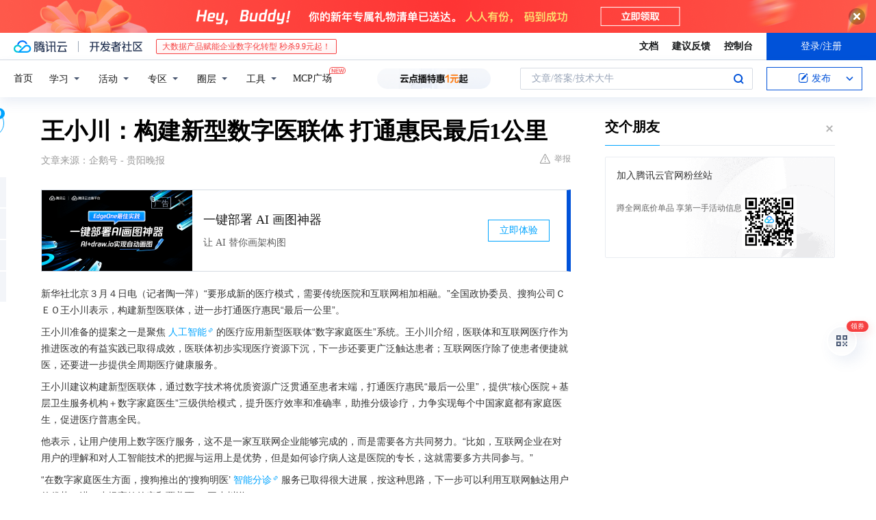

--- FILE ---
content_type: text/html; charset=utf-8
request_url: https://cloud.tencent.com/developer/news/129252
body_size: 12128
content:
<!DOCTYPE html><html munual-autotracker-init="" qct-pv-id="EmuNfdc-9UQvC0OjrDkrE" qct-ip="3.131.110.87"><head><meta charSet="UTF-8"/><meta http-equiv="X-UA-Compatible" content="IE=edge,chrome=1"/><title>王小川：构建新型数字医联体 打通惠民最后1公里 - 腾讯云开发者社区-腾讯云</title><meta name="keywords" content="新型医联体,人工智能医疗,数字家庭医生,医疗普惠"/><meta name="subject" content="空类-空类-空类"/><meta name="subjectTime" content="2018-03-05 11:20:13"/><meta name="description" content="全国政协委员、搜狗公司CEO王小川建议构建新型医联体，通过数字技术和人工智能，实现医疗资源广泛贯通，提供“核心医院+基层卫生服务机构+数字家庭医生”三级供给模式，提升医疗效率和准确率，助推分级诊疗。"/><meta name="viewport" content="width=device-width, initial-scale=1.0, maximum-scale=1, viewport-fit=cover"/><meta name="format-detection" content="telephone=no"/><meta name="articleSource" content="Q"/><meta name="magicSource" content="N"/><link rel="canonical" href="https://cloud.tencent.com/developer/news/129252"/><link rel="stylesheet" href="//cloudcache.tencent-cloud.cn/open_proj/proj_qcloud_v2/gateway/portal/css/global-20209142343.css"/><link rel="stylesheet" href="//cloudcache.tencent-cloud.cn/qcloud/ui/community-pc/build/base/base-202507151730.css"/><link rel="stylesheet" href="//cloudcache.tencent-cloud.cn/qcloud/ui/cloud-community/build/base/base-202511051801.css"/><link rel="stylesheet" href="//cloudcache.tencent-cloud.cn/open_proj/proj_qcloud_v2/community-pc/build/AskDialog/AskDialog-202204021635.css?max_age=31536000"/><link rel="stylesheet" href="//cloudcache.tencent-cloud.cn/open_proj/proj_qcloud_v2/community-pc/build/AskDialog/AskDialog-202204021635.css?max_age=31536000"/><link rel="stylesheet" href="//cloudcache.tencent-cloud.cn/qcloud/ui/community-pc/build/Column/Column-202412201223.css"/><link rel="stylesheet" href="//cloudcache.tencent-cloud.cn/qcloud/ui/community-pc/build/News/News-202409021536.css"/><link rel="stylesheet" href="//cloudcache.tencent-cloud.cn/open_proj/proj_qcloud_v2/community/portal/css/markdown-201810241044.css?max_age=31536000"/><link rel="stylesheet" href="//cloudcache.tencent-cloud.cn/qcloud/draft-master/dist/draft-master-v2.1.26.d4s2ddo9sb.css?max_age=31536000"/><style media="screen">@supports (padding:max(0px)){.set-safe-area .com-main{bottom:calc(max(12px,constant(safe-area-inset-bottom)) + 50px);bottom:calc(max(12px,env(safe-area-inset-bottom)) + 50px)}.set-safe-area .com-main-simple-sec,.set-safe-area .com-main.without-tab-ft,.set-safe-area .com-main.without-ft{bottom:max(12px,constant(safe-area-inset-bottom));bottom:max(12px,env(safe-area-inset-bottom))}.set-safe-area .com-main-sec{bottom:max(12px,constant(safe-area-inset-bottom));bottom:max(12px,env(safe-area-inset-bottom))}.set-safe-area .com-m-footer,.set-safe-area .sa-fixed-btns{bottom:max(12px,constant(safe-area-inset-bottom));bottom:max(12px,env(safe-area-inset-bottom))}.set-safe-area .com-mobile-body{bottom:max(12px,constant(safe-area-inset-bottom));bottom:max(12px,env(safe-area-inset-bottom))}}@supports (padding:max(0px)){.set-safe-area .support-wrap,.set-safe-area div.body{bottom:max(12px,constant(safe-area-inset-bottom));bottom:max(12px,env(safe-area-inset-bottom))}.set-safe-area .com-responsive-no-ft div.body{bottom:max(12px,constant(safe-area-inset-bottom));bottom:max(12px,env(safe-area-inset-bottom))}}.doc-con .J-docShareModal{display: none;} .doc-con .J-docShareCopyTipModalMB{display: none} .with-focus+.com-main-simple-sec, .with-focus+.com-main,.with-focus+.com-body,.with-focus+.qa-body{top:100px} .qa-detail-ask-panel:after{display:none!important;} .sa-fixed-btns .c-btn-weak{background-color: #fff;} .qa-r-editor.draft-editor-host.rno-markdown{height: 290px;overflow-y:auto;} .uc-achievement{line-height:24px;margin-bottom:5px;white-space: initial;overflow:visible;text-overflow:initial} .uc-achievement .uc-achievement-icon{top:0;margin-top:0; .uc-hero+.com-body-main .com-tab .com-tab-item{margin-right: 28px;}</style></head><body style="position:initial"><div id="react-root" class=""><div class="news-detail"><div class="cdc-header is-fixed"><div class="cdc-header__placeholder"></div><div class="cdc-header__inner"><div id="community-top-header-product-container" style="display:block"></div><div class="cdc-header__top"><div class="cdc-header__top-left"><a href="/?from=20060&amp;from_column=20060" target="_blank" class="cdc-header__top-logo"><i>腾讯云</i></a><div class="cdc-header__top-line"></div><a href="/developer" class="cdc-header__top-logo community"><i>开发者社区</i></a><div class="cdc-header__activity"><div id="cloud-header-product-container" style="display:block"></div></div></div><div class="cdc-header__top-operates"><a href="/document/product?from=20702&amp;from_column=20702" target="_blank" class="cdc-header__link">文档</a><a href="/voc/?from=20703&amp;from_column=20703" target="_blank" class="cdc-header__link">建议反馈</a><a href="https://console.cloud.tencent.com?from=20063&amp;from_column=20063" target="_blank" class="cdc-header__link" track-click="{&quot;areaId&quot;:102001,&quot;subAreaId&quot;:1}">控制台</a><div class="cdc-header__account"><div class="cdc-header__account-inner"><button class="cdc-btn cdc-header__account-btn cdc-btn--primary">登录/注册</button></div></div></div></div><div class="cdc-header__bottom"><div class="cdc-header__bottom-nav"><a href="/developer" class="cdc-header__bottom-home">首页</a><div class="cdc-header__nav-list"><div class="cdc-header__nav-item">学习</div><div class="cdc-header__nav-item">活动</div><div class="cdc-header__nav-item">专区</div><div class="cdc-header__nav-item">圈层</div><div class="cdc-header__nav-item">工具</div></div><div class="cdc-header__activity"><a class="cdc-header__activity-tit" href="/developer/mcp" target="_blank" style="position:relative">MCP广场<img src="https://qccommunity.qcloudimg.com/image/new.png" style="position:absolute;width:24px;top:-6px;right:-20px"/></a></div><div id="community-header-product-container" style="display:block"></div></div><div class="cdc-header__bottom-operates"><div class="cdc-header__search"><div class="cdc-search__wrap"><div class="cdc-search"><span class="cdc-search__text">文章/答案/技术大牛</span><button class="cdc-search__btn">搜索<i class="cdc-search__i search"></i></button></div><div class="cdc-search__dropdown"><div class="cdc-search__bar"><input type="text" class="cdc-search__bar-input" placeholder="文章/答案/技术大牛" value=""/><div class="cdc-search__bar-btns"><button class="cdc-search__btn">搜索<i class="cdc-search__i search"></i></button><button class="cdc-search__btn">关闭<i class="cdc-search__i clear"></i></button></div></div></div></div></div><div class="cdc-header__create"><span class="cdc-header__create-btn not-logged"><span class="cdc-svg-icon-con"><span class="cdc-svg-icon" style="line-height:1;color:#0052D9;width:16px;height:16px"><svg width="16" height="16" viewBox="0 0 16 16" fill="currentcolor" xmlns="http://www.w3.org/2000/svg"><path d="M14.2466 12.0145C14.1698 13.6258 12.8381 14.9131 11.2129 14.9131H11.1579H4.0927H4.03772C2.4125 14.9131 1.08014 13.6258 1.00334 12.0145H1V11.8668V4.07213V4.04627V3.89922H1.00334C1.08014 2.28732 2.4125 1 4.03772 1H9.6473V1.00069H10.0786L8.7688 2.10773H8.43888H7.7916H6.37904H4.03772C2.97234 2.10773 2.10445 2.9777 2.10445 4.04629V4.41869V4.4472V6.39498V11.4269V11.4309V11.8668C2.10445 12.9354 2.97234 13.8053 4.03772 13.8053H6.37904H8.87153H11.2129C12.2782 13.8053 13.1461 12.9355 13.1461 11.8668V11.466V11.454V9.5181V6.39364L14.2506 5.3051V11.8668V12.0145H14.2466ZM10.4324 7.15226L9.63146 7.99761C9.36577 8.2693 8.69326 8.95104 8.48066 9.17631C8.26726 9.40288 8.09039 9.58901 7.95061 9.73544C7.81079 9.88188 7.72667 9.96597 7.70083 9.98656C7.63321 10.0488 7.55703 10.1144 7.47022 10.1846C7.38412 10.2542 7.29404 10.3099 7.20063 10.3516C7.10722 10.4007 6.97072 10.459 6.79049 10.5305C6.61028 10.6001 6.42213 10.6676 6.22468 10.7339C6.02792 10.8002 5.84109 10.8571 5.66484 10.9061C5.48795 10.9538 5.3561 10.9863 5.2693 11.0009C5.08977 11.0214 4.96988 10.993 4.90956 10.9168C4.84931 10.8405 4.83276 10.7107 4.85924 10.5312C4.87315 10.4331 4.9043 10.292 4.95468 10.1078C5.00431 9.92297 5.05802 9.7315 5.11431 9.53341C5.1713 9.33526 5.22629 9.15179 5.27926 8.98484C5.33297 8.8179 5.37599 8.7026 5.40978 8.64032C5.44953 8.54357 5.49463 8.45413 5.54495 8.37399C5.59465 8.29379 5.66616 8.20503 5.75965 8.10766C5.79934 8.06588 5.89281 7.96649 6.03988 7.81018C6.18624 7.65311 6.80114 7.02774 7.02104 6.79783L7.75117 6.03524L8.56212 5.1899L10.6345 3.02466L12.5214 4.93874L10.4324 7.15226ZM13.816 3.58581C13.7166 3.68987 13.6272 3.78064 13.5483 3.85883C13.4694 3.93703 13.4006 4.0066 13.3423 4.06686C13.276 4.13643 13.2144 4.19738 13.1561 4.24903L11.2785 2.33569C11.3785 2.24025 11.4965 2.12565 11.6336 1.99115C11.7707 1.85668 11.8854 1.75061 11.9761 1.67242C12.0934 1.57708 12.2133 1.51013 12.3385 1.47109C12.4525 1.43529 12.5644 1.41805 12.6751 1.41876H12.7056C12.7665 1.42139 12.8268 1.42729 12.8851 1.43724C12.8838 1.4366 12.8811 1.43724 12.8798 1.4366C12.8811 1.4366 12.8838 1.4366 12.8851 1.43724C13.1376 1.48428 13.4019 1.62009 13.6265 1.83743C13.7511 1.95871 13.8524 2.09382 13.9259 2.23296C14.0346 2.43834 14.0863 2.65304 14.0763 2.8491C14.0763 2.87294 14.0783 2.89748 14.0783 2.92201C14.0783 3.03529 14.0571 3.14789 14.0154 3.26055C13.9737 3.37314 13.9067 3.48185 13.816 3.58581Z" fill="#0052D9"></path></svg></span></span>发布<span class="cdc-svg-icon-con cdc-header__create-btn-arrow"><span class="cdc-svg-icon" style="line-height:1;color:inherit;width:16px;height:16px"><svg width="16" height="16" viewBox="0 0 16 16" fill="currentcolor" xmlns="http://www.w3.org/2000/svg"><path d="M8.16377 4L9.57798 5.41421L14.5277 10.364L13.1135 11.7782L8.1638 6.829L3.21402 11.7782L1.7998 10.364L8.16377 4Z"></path></svg></span></span></span></div></div></div></div></div><div class="cdc-m-header is-fixed"><div class="cdc-m-header__placeholder"></div><div class="cdc-m-header__inner"><div class="cdc-m-header__main"><div class="cdc-m-header__trigger"></div><div class="cdc-m-header__logo"><i class="cdc-m-header__logo-icon"></i></div><div class="cdc-m-header__search"><i class="cdc-m-header__search-icon"></i></div><div class="cdc-m-header__operate"><span class="cdc-m-header__operate-icon"></span></div></div></div></div><div class="J-body col-body news-body"><div class="com-body" qct-area="快讯详情页"><div class="com-body-main"><div class="com-2-layout"><div class="layout-main"><div><section class="c-mod col-article"><h1 class="col-article-title">王小川：构建新型数字医联体 打通惠民最后1公里</h1><div class="col-article-infos"><span class="article-infos-item">文章来源：<!-- -->企鹅号 - 贵阳晚报</span><div class="extra-part"><div class="com-operations"><a href="javascript:;" class="com-opt-link link-report link-hidden"><i class="com-i-warn"></i>举报</a></div></div></div><div id="news-detail-content-product-container" style="display:block"></div><div><div class="rno-markdown undefined rno-"><p>新华社北京３月４日电（记者陶一萍）“要形成新的医疗模式，需要传统医院和互联网相加相融。”全国政协委员、搜狗公司ＣＥＯ王小川表示，构建新型医联体，进一步打通医疗惠民“最后一公里”。</p><p>王小川准备的提案之一是聚焦人工智能的医疗应用新型医联体“数字家庭医生”系统。王小川介绍，医联体和互联网医疗作为推进医改的有益实践已取得成效，医联体初步实现医疗资源下沉，下一步还要更广泛触达患者；互联网医疗除了使患者便捷就医，还要进一步提供全周期医疗健康服务。</p><p>王小川建议构建新型医联体，通过数字技术将优质资源广泛贯通至患者末端，打通医疗惠民“最后一公里”，提供“核心医院＋基层卫生服务机构＋数字家庭医生”三级供给模式，提升医疗效率和准确率，助推分级诊疗，力争实现每个中国家庭都有家庭医生，促进医疗普惠全民。</p><p>他表示，让用户使用上数字医疗服务，这不是一家互联网企业能够完成的，而是需要各方共同努力。“比如，互联网企业在对用户的理解和对人工智能技术的把握与运用上是优势，但是如何诊疗病人这是医院的专长，这就需要多方共同参与。”</p><p>“在数字家庭医生方面，搜狗推出的‘搜狗明医’智能分诊服务已取得很大进展，按这种思路，下一步可以利用互联网触达用户的优势，进一步提高签约率和覆盖面。”王小川说。</p></div></div><div id="J-viewLargeImageBox" class="zoom-mask" style="display:none;width:100%;height:100%"><div class="zoom-close"></div><div class="zoom-wrap"><img/><div class="c-loading"><div class="c-loading-inner"><div class="one"></div><div class="two"></div><div class="three"></div></div></div></div></div><ul class="col-article-source"><li><span class="article-source-item">发表于: <time dateTime="2018-03-05 10:14:27" title="2018-03-05 10:14:27"> 2018-03-05<span class="com-v-box">2018-03-05 10:14:27</span></time></span></li><li>原文链接<!-- -->：<!-- -->http://kuaibao.qq.com/s/20180305C0CJ0100?refer=cp_1026</li><li>腾讯「腾讯云开发者社区」是腾讯内容开放平台帐号（企鹅号）传播渠道之一，根据<a href="https://om.qq.com/notice/a/20160429/047194.htm" target="_blank" class="com-link" style="color:#00a4ff" rel="nofollow">《腾讯内容开放平台服务协议》</a>转载发布内容。</li><li>如有侵权，请联系 cloudcommunity@tencent.com 删除。</li></ul><div class="col-article-tags com-v-box"><nav class="col-tags"></nav></div><div class="com-widget-operations" style="visibility:hidden"><div class="main-cnt"><a href="javascript:;" class="com-opt-link link-like"><i class="com-i-like"></i><span class="text">0</span></a></div><div class="extra-cnt"><span class="com-opt-text share-text">分享</span><ul class="com-share-options"><li><div class="c-bubble-trigger"><a href="javascript:;" class="opt-item"><i class="opt-icon wechat"></i></a><div class="c-bubble c-bubble-left "><div class="c-bubble-inner"><div class="qr-img"></div><p class="qr-txt">分享快讯到朋友圈</p></div></div></div></li><li><div class="c-bubble-trigger"><a href="javascript:;" class="opt-item"><i class="opt-icon qq"></i></a><div class="c-bubble c-bubble-left "><div class="c-bubble-inner"><span>分享快讯到 QQ</span></div></div></div></li><li><div class="c-bubble-trigger"><a href="javascript:;" class="opt-item"><i class="opt-icon weibo"></i></a><div class="c-bubble c-bubble-left "><div class="c-bubble-inner"><span>分享快讯到微博</span></div></div></div></li><li><div class="c-bubble-trigger"><a class="opt-item" href="javascript:;"><i class="opt-icon copy"></i></a><div class="c-bubble c-bubble-left "><div class="c-bubble-inner"><span>复制快讯链接到剪贴板</span></div></div></div></li></ul></div></div></section><ul class="col-slibing-articles" track-click="{&quot;areaId&quot;:115001}" track-exposure="{&quot;areaId&quot;:115001}"><li><a href="/developer/news/129251" trackClick="{&quot;elementId&quot;:1}" hotrep="community.news.news-detail.prev">上一篇：“人-人”连接的升级及其隐忧</a></li><li><a href="/developer/news/129253" trackClick="{&quot;elementId&quot;:2}" hotrep="community.news.news-detail.next">下一篇：包头市出台重点用能企业能耗 在线监测系统推广建设方案</a></li></ul><div style="margin:50px auto"></div><div style="margin:50px auto"></div><div class="detail-section" qct-area="相关快讯" qct-exposure=""><div class="detail-section-inner"><div class="c-mod detail-section-hd"><h2 class="detail-section-tit"><span>相关</span>快讯</h2></div><ul class="c-mod detail-section-bd news-article-related-list"><li class="news-article-related-item" qct-area="快讯-129571" qct-click="" qct-exposure=""><h3 class="news-article-related-tit"><a href="/developer/news/129571" target="_blank" hotrep="community.news.article_related.title_link">王小川：构建新型数字医联体 打通惠民“最后1公里”</a></h3><span class="news-article-related-date">2018-03-05</span></li><li class="news-article-related-item" qct-area="快讯-128704" qct-click="" qct-exposure=""><h3 class="news-article-related-tit"><a href="/developer/news/128704" target="_blank" hotrep="community.news.article_related.title_link">王小川：构建新型数字医联体 打通医疗惠民“最后一公里”</a></h3><span class="news-article-related-date">2018-03-04</span></li><li class="news-article-related-item" qct-area="快讯-129574" qct-click="" qct-exposure=""><h3 class="news-article-related-tit"><a href="/developer/news/129574" target="_blank" hotrep="community.news.article_related.title_link">王小川委员：构建新型数字医联体 打通医疗惠民“最后一公里”</a></h3><span class="news-article-related-date">2018-03-05</span></li><li class="news-article-related-item" qct-area="快讯-139681" qct-click="" qct-exposure=""><h3 class="news-article-related-tit"><a href="/developer/news/139681" target="_blank" hotrep="community.news.article_related.title_link">全国政协委员王小川：构建新型医联体，打通医疗惠民“最后一公里</a></h3><span class="news-article-related-date">2018-03-12</span></li><li class="news-article-related-item" qct-area="快讯-138843" qct-click="" qct-exposure=""><h3 class="news-article-related-tit"><a href="/developer/news/138843" target="_blank" hotrep="community.news.article_related.title_link">王小川：用数字家庭医生解决普惠医疗“最后一公里”</a></h3><span class="news-article-related-date">2018-03-11</span></li><li class="news-article-related-item" qct-area="快讯-136658" qct-click="" qct-exposure=""><h3 class="news-article-related-tit"><a href="/developer/news/136658" target="_blank" hotrep="community.news.article_related.title_link">王小川委员建言互联网医疗：互联网企业本应有更大的社会担当</a></h3><span class="news-article-related-date">2018-03-09</span></li><li class="news-article-related-item" qct-area="快讯-137113" qct-click="" qct-exposure=""><h3 class="news-article-related-tit"><a href="/developer/news/137113" target="_blank" hotrep="community.news.article_related.title_link">王小川：互联网医疗企业本应有更大的社会担当</a></h3><span class="news-article-related-date">2018-03-09</span></li><li class="news-article-related-item" qct-area="快讯-137287" qct-click="" qct-exposure=""><h3 class="news-article-related-tit"><a href="/developer/news/137287" target="_blank" hotrep="community.news.article_related.title_link">互联网医疗，惠及民生</a></h3><span class="news-article-related-date">2018-03-09</span></li><li class="news-article-related-item" qct-area="快讯-539133" qct-click="" qct-exposure=""><h3 class="news-article-related-tit"><a href="/developer/news/539133" target="_blank" hotrep="community.news.article_related.title_link">搜狗也要开互联网医院？百度、360都栽过的坑，它做的怎样了？</a></h3><span class="news-article-related-date">2019-12-26</span></li><li class="news-article-related-item" qct-area="快讯-355509" qct-click="" qct-exposure=""><h3 class="news-article-related-tit"><a href="/developer/news/355509" target="_blank" hotrep="community.news.article_related.title_link">科技给大健康带来无限“想象空间”</a></h3><span class="news-article-related-date">2018-11-13</span></li><li class="news-article-related-item" qct-area="快讯-400003" qct-click="" qct-exposure=""><h3 class="news-article-related-tit"><a href="/developer/news/400003" target="_blank" hotrep="community.news.article_related.title_link">省立三院：互联网医疗受益人群已达6.1万人次</a></h3><span class="news-article-related-date">2019-04-01</span></li><li class="news-article-related-item" qct-area="快讯-369336" qct-click="" qct-exposure=""><h3 class="news-article-related-tit"><a href="/developer/news/369336" target="_blank" hotrep="community.news.article_related.title_link">我院获颁全国首批互联网医院执照</a></h3><span class="news-article-related-date">2018-12-11</span></li><li class="news-article-related-item" qct-area="快讯-461109" qct-click="" qct-exposure=""><h3 class="news-article-related-tit"><a href="/developer/news/461109" target="_blank" hotrep="community.news.article_related.title_link">浙大二院互联网医院打通医联体信息系统</a></h3><span class="news-article-related-date">2019-10-28</span></li><li class="news-article-related-item" qct-area="快讯-550724" qct-click="" qct-exposure=""><h3 class="news-article-related-tit"><a href="/developer/news/550724" target="_blank" hotrep="community.news.article_related.title_link">互联网＋医疗健康＝看病省时＋省力</a></h3><span class="news-article-related-date">2019-12-26</span></li><li class="news-article-related-item" qct-area="快讯-84474" qct-click="" qct-exposure=""><h3 class="news-article-related-tit"><a href="/developer/news/84474" target="_blank" hotrep="community.news.article_related.title_link">加快医联体建设落实分级诊疗制度</a></h3><span class="news-article-related-date">2018-01-28</span></li><li class="news-article-related-item" qct-area="快讯-552892" qct-click="" qct-exposure=""><h3 class="news-article-related-tit"><a href="/developer/news/552892" target="_blank" hotrep="community.news.article_related.title_link">中大医院互联网医院上线，这些功能你get到了吗？</a></h3><span class="news-article-related-date">2019-12-26</span></li><li class="news-article-related-item" qct-area="快讯-193395" qct-click="" qct-exposure=""><h3 class="news-article-related-tit"><a href="/developer/news/193395" target="_blank" hotrep="community.news.article_related.title_link">官方表态：互联网＋医疗健康，要方便，更要“监管”</a></h3><span class="news-article-related-date">2018-04-26</span></li><li class="news-article-related-item" qct-area="快讯-5082" qct-click="" qct-exposure=""><h3 class="news-article-related-tit"><a href="/developer/news/5082" target="_blank" hotrep="community.news.article_related.title_link">互联网医疗开始建专科医联体了！</a></h3><span class="news-article-related-date">2018-01-28</span></li><li class="news-article-related-item" qct-area="快讯-586729" qct-click="" qct-exposure=""><h3 class="news-article-related-tit"><a href="/developer/news/586729" target="_blank" hotrep="community.news.article_related.title_link">首例“华西医院-内江六院”医联体 床旁5G远程医疗会诊顺利启动</a></h3><span class="news-article-related-date">2020-02-28</span></li><li class="news-article-related-item" qct-area="快讯-273303" qct-click="" qct-exposure=""><h3 class="news-article-related-tit"><a href="/developer/news/273303" target="_blank" hotrep="community.news.article_related.title_link">云服务已进入“H2H”时代——专访重庆众康云科技有限责任公司总经理秦明</a></h3><span class="news-article-related-date">2018-07-13</span></li></ul></div></div></div></div><div class="layout-side"><div class="com-2-section info-side-public" id="private-domain-aside"></div></div></div></div></div></div><div class="cdc-footer J-footer com-2-footer"><div class="cdc-footer__inner"><div class="cdc-footer__main"><div class="cdc-footer__website"><ul class="cdc-footer__website-group"><li class="cdc-footer__website-column"><div class="cdc-footer__website-box"><h3 class="cdc-footer__website-title">社区</h3><ul class="cdc-footer__website-list"><li class="cdc-footer__website-item"><a href="/developer/column">技术文章</a></li><li class="cdc-footer__website-item"><a href="/developer/ask">技术问答</a></li><li class="cdc-footer__website-item"><a href="/developer/salon">技术沙龙</a></li><li class="cdc-footer__website-item"><a href="/developer/video">技术视频</a></li><li class="cdc-footer__website-item"><a href="/developer/learning">学习中心</a></li><li class="cdc-footer__website-item"><a href="/developer/techpedia">技术百科</a></li><li class="cdc-footer__website-item"><a href="/developer/zone/list">技术专区</a></li></ul></div></li><li class="cdc-footer__website-column"><div class="cdc-footer__website-box"><h3 class="cdc-footer__website-title">活动</h3><ul class="cdc-footer__website-list"><li class="cdc-footer__website-item"><a href="/developer/support-plan">自媒体同步曝光计划</a></li><li class="cdc-footer__website-item"><a href="/developer/support-plan-invitation">邀请作者入驻</a></li><li class="cdc-footer__website-item"><a href="/developer/article/1535830">自荐上首页</a></li><li class="cdc-footer__website-item"><a href="/developer/competition">技术竞赛</a></li></ul></div></li><li class="cdc-footer__website-column"><div class="cdc-footer__website-box"><h3 class="cdc-footer__website-title">圈层</h3><ul class="cdc-footer__website-list"><li class="cdc-footer__website-item"><a href="/tvp">腾讯云最具价值专家</a></li><li class="cdc-footer__website-item"><a href="/developer/program/tm">腾讯云架构师技术同盟</a></li><li class="cdc-footer__website-item"><a href="/developer/program/tci">腾讯云创作之星</a></li><li class="cdc-footer__website-item"><a href="/developer/program/tdp">腾讯云TDP</a></li></ul></div></li><li class="cdc-footer__website-column"><div class="cdc-footer__website-box"><h3 class="cdc-footer__website-title">关于</h3><ul class="cdc-footer__website-list"><li class="cdc-footer__website-item"><a rel="nofollow" href="/developer/article/1006434">社区规范</a></li><li class="cdc-footer__website-item"><a rel="nofollow" href="/developer/article/1006435">免责声明</a></li><li class="cdc-footer__website-item"><a rel="nofollow" href="mailto:cloudcommunity@tencent.com">联系我们</a></li><li class="cdc-footer__website-item"><a rel="nofollow" href="/developer/friendlink">友情链接</a></li><li class="cdc-footer__website-item"><a rel="nofollow" href="/developer/article/2537547">MCP广场开源版权声明</a></li></ul></div></li></ul></div><div class="cdc-footer__qr"><h3 class="cdc-footer__qr-title">腾讯云开发者</h3><div class="cdc-footer__qr-object"><img class="cdc-footer__qr-image" src="https://qcloudimg.tencent-cloud.cn/raw/a8907230cd5be483497c7e90b061b861.png" alt="扫码关注腾讯云开发者"/></div><div class="cdc-footer__qr-infos"><p class="cdc-footer__qr-info"><span class="cdc-footer__qr-text">扫码关注腾讯云开发者</span></p><p class="cdc-footer__qr-info"><span class="cdc-footer__qr-text">领取腾讯云代金券</span></p></div></div></div><div class="cdc-footer__recommend"><div class="cdc-footer__recommend-rows"><div class="cdc-footer__recommend-cell"><h3 class="cdc-footer__recommend-title">热门产品</h3><div class="cdc-footer__recommend-wrap"><ul class="cdc-footer__recommend-list"><li class="cdc-footer__recommend-item"><a class="com-2-footer-recommend-link" href="/product/domain?from=20064&amp;from_column=20064">域名注册</a></li><li class="cdc-footer__recommend-item"><a class="com-2-footer-recommend-link" href="/product/cvm?from=20064&amp;from_column=20064">云服务器</a></li><li class="cdc-footer__recommend-item"><a class="com-2-footer-recommend-link" href="/product/tbaas?from=20064&amp;from_column=20064">区块链服务</a></li><li class="cdc-footer__recommend-item"><a class="com-2-footer-recommend-link" href="/product/message-queue-catalog?from=20064&amp;from_column=20064">消息队列</a></li><li class="cdc-footer__recommend-item"><a class="com-2-footer-recommend-link" href="/product/ecdn?from=20064&amp;from_column=20064">网络加速</a></li><li class="cdc-footer__recommend-item"><a class="com-2-footer-recommend-link" href="/product/tencentdb-catalog?from=20064&amp;from_column=20064">云数据库</a></li><li class="cdc-footer__recommend-item"><a class="com-2-footer-recommend-link" href="/product/dns?from=20064&amp;from_column=20064">域名解析</a></li><li class="cdc-footer__recommend-item"><a class="com-2-footer-recommend-link" href="/product/cos?from=20064&amp;from_column=20064">云存储</a></li><li class="cdc-footer__recommend-item"><a class="com-2-footer-recommend-link" href="/product/css?from=20064&amp;from_column=20064">视频直播</a></li></ul></div></div><div class="cdc-footer__recommend-cell"><h3 class="cdc-footer__recommend-title">热门推荐</h3><div class="cdc-footer__recommend-wrap"><ul class="cdc-footer__recommend-list"><li class="cdc-footer__recommend-item"><a class="com-2-footer-recommend-link" href="/product/facerecognition?from=20064&amp;from_column=20064">人脸识别</a></li><li class="cdc-footer__recommend-item"><a class="com-2-footer-recommend-link" href="/product/tm?from=20064&amp;from_column=20064">腾讯会议</a></li><li class="cdc-footer__recommend-item"><a class="com-2-footer-recommend-link" href="/act/pro/enterprise2022?from=20064&amp;from_column=20064">企业云</a></li><li class="cdc-footer__recommend-item"><a class="com-2-footer-recommend-link" href="/product/cdn?from=20064&amp;from_column=20064">CDN加速</a></li><li class="cdc-footer__recommend-item"><a class="com-2-footer-recommend-link" href="/product/trtc?from=20064&amp;from_column=20064">视频通话</a></li><li class="cdc-footer__recommend-item"><a class="com-2-footer-recommend-link" href="/product/imagerecognition?from=20064&amp;from_column=20064">图像分析</a></li><li class="cdc-footer__recommend-item"><a class="com-2-footer-recommend-link" href="/product/cdb?from=20064&amp;from_column=20064">MySQL 数据库</a></li><li class="cdc-footer__recommend-item"><a class="com-2-footer-recommend-link" href="/product/ssl?from=20064&amp;from_column=20064">SSL 证书</a></li><li class="cdc-footer__recommend-item"><a class="com-2-footer-recommend-link" href="/product/asr?from=20064&amp;from_column=20064">语音识别</a></li></ul></div></div><div class="cdc-footer__recommend-cell"><h3 class="cdc-footer__recommend-title">更多推荐</h3><div class="cdc-footer__recommend-wrap"><ul class="cdc-footer__recommend-list"><li class="cdc-footer__recommend-item"><a class="com-2-footer-recommend-link" href="/solution/data_protection?from=20064&amp;from_column=20064">数据安全</a></li><li class="cdc-footer__recommend-item"><a class="com-2-footer-recommend-link" href="/product/clb?from=20064&amp;from_column=20064">负载均衡</a></li><li class="cdc-footer__recommend-item"><a class="com-2-footer-recommend-link" href="/product/sms?from=20064&amp;from_column=20064">短信</a></li><li class="cdc-footer__recommend-item"><a class="com-2-footer-recommend-link" href="/product/ocr?from=20064&amp;from_column=20064">文字识别</a></li><li class="cdc-footer__recommend-item"><a class="com-2-footer-recommend-link" href="/product/vod?from=20064&amp;from_column=20064">云点播</a></li><li class="cdc-footer__recommend-item"><a class="com-2-footer-recommend-link" href="/product/bigdata-class?from=20064&amp;from_column=20064">大数据</a></li><li class="cdc-footer__recommend-item"><a class="com-2-footer-recommend-link" href="/solution/la?from=20064&amp;from_column=20064">小程序开发</a></li><li class="cdc-footer__recommend-item"><a class="com-2-footer-recommend-link" href="/product/tcop?from=20064&amp;from_column=20064">网站监控</a></li><li class="cdc-footer__recommend-item"><a class="com-2-footer-recommend-link" href="/product/cdm?from=20064&amp;from_column=20064">数据迁移</a></li></ul></div></div></div></div><div class="cdc-footer__copyright"><div class="cdc-footer__copyright-text"><p>Copyright © 2013 - <!-- -->2026<!-- --> Tencent Cloud. All Rights Reserved. 腾讯云 版权所有<!-- --> </p><p style="line-height:22px;display:inline-flex;align-items:center"><a href="https://qcloudimg.tencent-cloud.cn/raw/986376a919726e0c35e96b311f54184d.jpg" target="_blank">深圳市腾讯计算机系统有限公司</a><span> ICP备案/许可证号：</span><a href="https://beian.miit.gov.cn/#/Integrated/index" target="_blank">粤B2-20090059 </a><img width="14" src="https://qcloudimg.tencent-cloud.cn/raw/eed02831a0e201b8d794c8282c40cf2e.png" style="margin-right:5px"/><a href="https://beian.mps.gov.cn/#/query/webSearch?code=44030502008569" target="_blank">粤公网安备44030502008569号</a></p><p><a href="https://qcloudimg.tencent-cloud.cn/raw/a2390663ee4a95ceeead8fdc34d4b207.jpg" target="_blank">腾讯云计算（北京）有限责任公司</a> 京ICP证150476号 | <!-- --> <a href="https://beian.miit.gov.cn/#/Integrated/index" target="_blank">京ICP备11018762号</a></p></div></div></div></div></div><div class="com-widget-global"><div style="position:relative;z-index:8088"><div class="com-widget-global2"><div class="com-widget-global2__btn code"><div class="com-widget-global2__btn-tag">领券</div></div><div class="com-widget-global2__btn top" style="visibility:hidden"></div></div></div></div><div id="dialog-root"></div><div id="rno-dialog-root" class="rno-modal-wrap"></div></div><script>window.isServerContext = false; window.isClientContext = true;</script><script>window.$serverTime = 1769567830795; window.$clientTime = 1769567830795;</script><script class="">window.$ua = {"browser":{"name":"Chrome","version":"131.0.0.0","major":"131"},"cpu":{},"device":{"vendor":"Apple","model":"Macintosh"},"engine":{"name":"Blink","version":"131.0.0.0"},"os":{"name":"Mac OS","version":"10.15.7"}};</script><script src="https://cloudcache.tencent-cloud.com/qcloud/main/scripts/release/common/vendors/babel/polyfill.6.26.min.js"></script><script src="https://cloudcache.tencent-cloud.com/qcloud/main/scripts/release/common/vendors/react/react.16.8.6.min.js"></script><script src="https://cloudcache.tencent-cloud.com/qcloud/main/scripts/release/common/vendors/react/react-dom.16.8.6.min.js"></script><script src="https://cloudcache.tencent-cloud.com/qcloud/main/scripts/release/common/vendors/jquery-3.2.1.min.js"></script><script src="//cloudcache.tencent-cloud.com/qcloud/developer/scripts/release/base.225e98f95c.js?max_age=31536000" crossorigin="anonymous"></script><script src="//cloudcache.tencent-cloud.com/qcloud/draft-master/dist/draft-master-v2.1.26.d4s2ddo9sb.js?max_age=31536000"></script><script src="https://cloud.tencent.com/qccomponent/login/api.js"></script><script src="//cloudcache.tencent-cloud.com/qcloud/main/scripts/release/common/deps/wechatJsSdk.js?version=1_0_1&amp;max_age=31536000"></script><script src="//cloudcache.tencent-cloud.com/qcloud/developer/scripts/release/common.bb101c97e6.js?max_age=31536000" crossorigin="anonymous"></script><script src="https://web.sdk.qcloud.com/player/tcplayer/release/v4.7.2/tcplayer.v4.7.2.min.js"></script><script src="//dscache.tencent-cloud.cn/ecache/qcstat/qcloud/qcloudStatApi.js"></script><script src="https://qccommunity.qcloudimg.com/common/exposure-plugin-4.1.15.min.js"></script><script src="https://qccommunity.qcloudimg.com/community-track/qcloud-community-track.min.js"></script><script src="https://dscache.tencent-cloud.com/sdk/dianshi-sdk/loader/umd/dianshi-sdk-loader.v0.0.18.js"></script><script src="//cloudcache.tencent-cloud.com/qcloud/developer/scripts/release/news/news.1d31a9f09b.js?max_age=31536000" crossorigin="anonymous"></script><script class="">
window.$render({"newsDetail":{"id":129252,"title":"王小川：构建新型数字医联体 打通惠民最后1公里","status":0,"mediaName":"贵阳晚报","crawlTime":1520220013,"publishTime":1520216067,"content":"entityMap|blocks|key|7pat9|text|新华社北京３月４日电（记者陶一萍）“要形成新的医疗模式，需要传统医院和互联网相加相融。”全国政协委员、搜狗公司ＣＥＯ王小川表示，构建新型医联体，进一步打通医疗惠民“最后一公里”。|type|unstyled|depth|inlineStyleRanges|entityRanges|data|3hemd|王小川准备的提案之一是聚焦人工智能的医疗应用新型医联体“数字家庭医生”系统。王小川介绍，医联体和互联网医疗作为推进医改的有益实践已取得成效，医联体初步实现医疗资源下沉，下一步还要更广泛触达患者；互联网医疗除了使患者便捷就医，还要进一步提供全周期医疗健康服务。|4b8b6|王小川建议构建新型医联体，通过数字技术将优质资源广泛贯通至患者末端，打通医疗惠民“最后一公里”，提供“核心医院＋基层卫生服务机构＋数字家庭医生”三级供给模式，提升医疗效率和准确率，助推分级诊疗，力争实现每个中国家庭都有家庭医生，促进医疗普惠全民。|4eke6|他表示，让用户使用上数字医疗服务，这不是一家互联网企业能够完成的，而是需要各方共同努力。“比如，互联网企业在对用户的理解和对人工智能技术的把握与运用上是优势，但是如何诊疗病人这是医院的专长，这就需要多方共同参与。”|5mt4i|“在数字家庭医生方面，搜狗推出的‘搜狗明医’智能分诊服务已取得很大进展，按这种思路，下一步可以利用互联网触达用户的优势，进一步提高签约率和覆盖面。”王小川说。^0|0|0|0|0^^$0|$]|1|@$2|3|4|5|6|7|8|K|9|@]|A|@]|B|$]]|$2|C|4|D|6|7|8|L|9|@]|A|@]|B|$]]|$2|E|4|F|6|7|8|M|9|@]|A|@]|B|$]]|$2|G|4|H|6|7|8|N|9|@]|A|@]|B|$]]|$2|I|4|J|6|7|8|O|9|@]|A|@]|B|$]]]]","summary":"新华社北京３月４日电（记者陶一萍）“要形成新的医疗模式，需要传统医院和互联网相加相融。”全国政协委员、搜狗公司ＣＥＯ王小川表示，构建新型医联体，进一步打通医疗惠民“最后一公里”。王小川准备的提案之一是聚焦人工智能的医疗应用新型医联体“数字家庭医生”系统。王小川介绍，医联体和互联网医疗作为推进医改的有益实践已取得成效，医联体初步实现医疗资源下沉，下一步还要更广泛触达患者；互联网医疗除了使患者便捷就医，还要进一步提供全周期医疗健康服务。王小川建议构建新型医联体，通过数字技术将优质资源广泛贯通至患者末","originalUrl":"http://kuaibao.qq.com/s/20180305C0CJ0100?refer=cp_1026","readNum":81,"likeNum":0,"coverImage":"","auditTime":0,"type":0,"extra":{"contentType":"packed","description":"王小川建议构建新型医联体，通过数字技术将优质资源广泛贯通至患者末端，打通医疗惠民“最后一公里”，提供“核心医院＋基层卫生服务机构＋数字家庭医生”三级供给模式，提升医疗效率和准确率，助推分级诊疗，力争实现每个中国家庭都有家庭医生，促进医疗普惠全民。“在数字家庭医生方面，搜狗推出的‘搜狗明医’智能分诊服务已取得很大进展，按这种思路，下一步可以利用互联网触达用户的优势，进一步提高签约率和覆盖面。”"},"deleted":false,"keywords":[],"tags":{},"tdk":{"description":"全国政协委员、搜狗公司CEO王小川建议构建新型医联体，通过数字技术和人工智能，实现医疗资源广泛贯通，提供“核心医院+基层卫生服务机构+数字家庭医生”三级供给模式，提升医疗效率和准确率，助推分级诊疗。","keywords":["新型医联体","人工智能医疗","数字家庭医生","医疗普惠"]}},"adjacentNews":{"prevNews":{"id":129251,"articleId":129251,"newsId":129251,"title":"“人-人”连接的升级及其隐忧","content":"","summary":"","abstract":"","status":0,"mediaName":"","crawlTime":0,"publishTime":0,"auditTime":0,"originalUrl":"","coverImage":"","coverImageUrl":"","type":0},"nextNews":{"id":129253,"articleId":129253,"newsId":129253,"title":"包头市出台重点用能企业能耗 在线监测系统推广建设方案","content":"","summary":"","abstract":"","status":0,"mediaName":"","crawlTime":0,"publishTime":0,"auditTime":0,"originalUrl":"","coverImage":"","coverImageUrl":"","type":0}},"relatedNews":[{"createTime":1520230804,"newsId":129571,"origialPublishTime":1520227522,"status":0,"title":"王小川：构建新型数字医联体 打通惠民“最后1公里”"},{"createTime":1520169743,"newsId":128704,"origialPublishTime":1520168827,"status":0,"title":"王小川：构建新型数字医联体 打通医疗惠民“最后一公里”"},{"createTime":1520230832,"newsId":129574,"origialPublishTime":1520227679,"status":0,"title":"王小川委员：构建新型数字医联体 打通医疗惠民“最后一公里”"},{"createTime":1520828503,"newsId":139681,"origialPublishTime":1520825398,"status":0,"title":"全国政协委员王小川：构建新型医联体，打通医疗惠民“最后一公里"},{"createTime":1520760072,"newsId":138843,"origialPublishTime":1520714505,"status":0,"title":"王小川：用数字家庭医生解决普惠医疗“最后一公里”"},{"createTime":1520573002,"newsId":136658,"origialPublishTime":1520571671,"status":0,"title":"王小川委员建言互联网医疗：互联网企业本应有更大的社会担当"},{"createTime":1520587615,"newsId":137113,"origialPublishTime":1520586030,"status":0,"title":"王小川：互联网医疗企业本应有更大的社会担当"},{"createTime":1520591091,"newsId":137287,"origialPublishTime":1520588509,"status":0,"title":"互联网医疗，惠及民生"},{"createTime":1577336559,"newsId":539133,"origialPublishTime":1565958618,"status":0,"title":"搜狗也要开互联网医院？百度、360都栽过的坑，它做的怎样了？"},{"createTime":1542120424,"newsId":355509,"origialPublishTime":1542118477,"status":0,"title":"科技给大健康带来无限“想象空间”"},{"createTime":1554130059,"newsId":400003,"origialPublishTime":1554128386,"status":0,"title":"省立三院：互联网医疗受益人群已达6.1万人次"},{"createTime":1544524098,"newsId":369336,"origialPublishTime":1544521857,"status":0,"title":"我院获颁全国首批互联网医院执照"},{"auditTime":1572246612,"createTime":1572246612,"newsId":461109,"origialPublishTime":1572175915,"status":1,"title":"浙大二院互联网医院打通医联体信息系统"},{"createTime":1577338554,"newsId":550724,"origialPublishTime":1566896501,"status":1,"title":"互联网＋医疗健康＝看病省时＋省力"},{"createTime":1517099586,"newsId":84474,"origialPublishTime":1515558889,"status":0,"title":"加快医联体建设落实分级诊疗制度"},{"createTime":1577338997,"newsId":552892,"origialPublishTime":1566986247,"status":1,"title":"中大医院互联网医院上线，这些功能你get到了吗？"},{"createTime":1524738157,"newsId":193395,"origialPublishTime":1524736054,"status":0,"title":"官方表态：互联网＋医疗健康，要方便，更要“监管”"},{"createTime":1517142070,"newsId":5082,"origialPublishTime":1516885702,"status":0,"title":"互联网医疗开始建专科医联体了！"},{"createTime":1582881688,"newsId":586729,"origialPublishTime":1582881094,"status":0,"title":"首例“华西医院-内江六院”医联体 床旁5G远程医疗会诊顺利启动"},{"createTime":1531412478,"newsId":273303,"origialPublishTime":1531409656,"status":0,"title":"云服务已进入“H2H”时代——专访重庆众康云科技有限责任公司总经理秦明"}],"hasSupportedNews":false,"hasAuditRight":false,"hasRecommendRight":false,"path":"detail","recPolicyId":2600,"env":"production","documentBaseTitle":"腾讯云开发者社区-腾讯云","cdnDomain":"cloudcache.tencent-cloud.cn","cssDomain":"cloudcache.tencent-cloud.cn","qcloudDomain":"cloud.tencent.com","consoleDomain":"console.cloud.tencent.com","qcommunity_identify_id":"M-6HvZSJ92HtwEkLobGB4","session":{"isLogined":false,"isQcloudUser":false,"isOwner":false,"nickname":"","accountInfoCompleted":false,"phoneCompleted":false,"profile":{},"contactPhoneCompleted":false,"userInfo":{},"phoneMainland":false},"pvId":"EmuNfdc-9UQvC0OjrDkrE","userIp":"3.131.110.87","fromMiniProgram":false,"route":{"url":"/developer/news/129252","path":"/developer/news/129252","pathname":"/developer/news/129252","search":null,"query":{},"segments":["developer","news","129252"]}});
</script><script class="">
					if (!Element.prototype.matches)
	Element.prototype.matches = Element.prototype.msMatchesSelector ||
															Element.prototype.webkitMatchesSelector;
	if (!Element.prototype.closest)
		Element.prototype.closest = function(s) {
				var el = this;
				if (!document.documentElement.contains(el)) return null;
				do {
						if (el.matches(s)) return el;
						el = el.parentElement;
				} while (el !== null);
				return null;
		};
					 window.addEventListener('mouseover', function(evt) {
    const target = evt.target;
    if (!target) {
      return;
    }
    const aEle = target.closest('a');
    if (!aEle) {
      return;
    }
    let href = aEle.getAttribute('href');
    if (!href) {
      return;
    }
    href = href.replace(/cloud.tencent.com.cn|cloud.tencent.com|cloud.tencent.cn/g, 'cloud.tencent.com');
    aEle.setAttribute('href', href);
  }, true);
  
					</script></body></html>

--- FILE ---
content_type: text/css
request_url: https://cloudcache.tencent-cloud.cn/qcloud/ui/community-pc/build/News/News-202409021536.css
body_size: 11644
content:
.news-layout{padding-top:32px;padding-bottom:72px;font-size:0;box-sizing:border-box}.news-main{padding-right:20px;width:70%}.news-aside,.news-main{display:inline-block;vertical-align:top;box-sizing:border-box;font-size:14px;zoom:1}.news-aside{padding-left:10px;width:30%}.news-aside-section+.news-aside-section{margin-top:18px}.news-aside-section-hd{padding:12px 0;border-bottom:2px solid #00a4ff}.news-aside-section-tit{font-size:20px;color:#000;line-height:30px;font-weight:700}.news-aside-section-tit span{color:#00a4ff}.news-aside .com-sidebar-wechat{margin-top:40px;padding:0;border:none}.news-aside .com-sidebar-wechat .qr-img{width:90px}.com-sidebar-wechat .qr-cnt{padding-left:20px}.news-aside .com-sidebar-wechat .qr-title{font-size:16px;color:#000;line-height:16px;font-weight:700}.news-aside .com-sidebar-wechat .qr-desc{margin-top:10px;font-size:14px;color:#999;line-height:21px}.news-main-hero{position:relative;height:230px;background-color:#61697c;-webkit-font-smoothing:antialiased}.news-main-hero-link{display:block;width:100%;height:100%;overflow:hidden;-webkit-font-smoothing:antialiased;transition:box-shadow .2s linear;transition:transform .2s linear}.news-main-hero-link:hover{box-shadow:0 0 6px rgba(0,0,0,.1),0 4px 6px rgba(0,0,0,.1)}.news-main-hero-bg{position:relative;width:100%;height:100%;background-position:50%;background-repeat:no-repeat;background-size:cover;z-index:0;transition:all .3s}.news-main-hero-link:hover .news-main-hero-bg{transform:scale(1.025);-ms-transform:scale(1.025);-moz-transform:scale(1.025);-webkit-transform:scale(1.025);-o-transform:scale(1.025)}.news-main-hero-inner{position:absolute;top:0;left:0;width:100%;height:100%;box-sizing:border-box;-webkit-box-sizing:border-box;font-size:0;z-index:1}.news-main-hero-inner:after{content:"";position:absolute;bottom:0;left:0;display:block;width:100%;height:90px;z-index:0;background:linear-gradient(180deg,transparent 0,rgba(0,0,0,.85));filter:progid:DXImageTransform.Microsoft.gradient(startColorstr="#00000000",endColorstr="#d9000000",GradientType=0)}.news-main-hero-info{position:absolute;left:0;bottom:14px;padding:0 18px;width:100%;box-sizing:border-box;z-index:1}.news-main-hero-title{font-size:22px;color:#fff;line-height:1.5;font-weight:700;max-height:3em;display:-webkit-box;-webkit-line-clamp:2;-webkit-box-orient:vertical;overflow:hidden;text-overflow:ellipsis}.news-main-hero-label{position:absolute;top:18px;left:18px;display:inline-block;vertical-align:top;padding:0 10px;height:23px;line-height:23px;font-size:12px;color:#fff;font-weight:700;background-color:#fe2424;border-radius:12px;z-index:1}.news-article-panel-aside{overflow:hidden}.news-article-panel-aside .com-article-panel-v2{padding:0}.news-article-panel-aside .com-article-panel-v2-link{padding:16px 0 1px;display:block;position:static}.news-article-panel-aside .com-article-panel-v2-hd{padding-bottom:15px}.news-article-panel-aside .com-article-panel-v2-title{font-size:16px;color:#666;line-height:25px;font-weight:400;max-height:50px;display:-webkit-box;-webkit-line-clamp:2;-webkit-box-orient:vertical;overflow:hidden;text-overflow:ellipsis}.news-article-panel-aside .com-article-panel-v2-link:hover .com-article-panel-v2-title{color:#00a4ff}.news-article-panel-aside .com-article-panel-v2-bd{margin-top:0;display:block;height:0;overflow:hidden;transition:all .2s ease-in-out;-moz-transition:all .2s ease-in-out;-webkit-transition:all .2s ease-in-out;-o-transition:width all .2s ease-in-out}.news-article-panel-aside .com-article-panel-v2.actived .com-article-panel-v2-bd{height:67px}.news-article-panel-aside .com-article-panel-v2-bd-inner{display:table;table-layout:fixed;width:100%;box-sizing:border-box}.news-article-panel-aside .com-article-panel-v2-object{padding-right:10px;width:90px;vertical-align:top}.news-article-panel-aside .com-article-panel-v2-object .com-article-panel-v2-img{width:90px;height:50px}.news-article-panel-aside .com-article-panel-v2-cnt{vertical-align:top}.news-article-panel-aside .com-article-panel-v2-des{font-size:12px;color:#666;line-height:18px;max-height:54px;display:-webkit-box;-webkit-line-clamp:3;-webkit-box-orient:vertical;overflow:hidden;text-overflow:ellipsis}.news-article-related-item{position:relative;padding:20px 250px 20px 26px;line-height:20px;background-color:#fff;border-bottom:1px solid #eee;transition:all .3s}.news-article-related-item:hover{background-color:#f7f8fa}.news-article-related-item:after{content:"";display:block;position:absolute;top:28px;left:7px;background-color:#00a4ff;width:5px;height:5px;border-radius:50%}.news-article-related-tit{font-weight:400}.news-article-related-tit a{display:block;font-size:14px;color:#000;text-overflow:ellipsis;white-space:nowrap;overflow:hidden}.news-article-related-tit a:hover{color:#00a4ff}.news-article-related-date{position:absolute;top:20px;right:20px;font-size:12px;color:#999}.news-article-related-item .com-share-options{position:absolute;top:20px;right:90px;opacity:0;visibility:hidden;transition:all .3s;transform:translateX(8px)}.news-article-related-item:hover .com-share-options{display:block;opacity:1;visibility:visible;transform:translateX(0)}.com-article-panel-v2 .charge-mark{margin-bottom:10px}.news-ranking-item{position:relative;padding:20px 10px 20px 36px;border-bottom:1px solid #e1e3e9}.news-ranking-order{position:absolute;top:20px;left:6px;display:block;width:24px;line-height:20px;font-size:14px;color:#999}.news-ranking-tit{font-size:14px;line-height:20px;font-weight:400}.news-ranking-tit a{color:#333}.news-ranking-tit a:hover{color:#00a4ff}.news-ranking-extra{margin-top:5px;line-height:14px;font-size:12px;color:#999}.news-ranking-list .news-ranking-item:first-child .news-ranking-order,.news-ranking-list .news-ranking-item:nth-child(2) .news-ranking-order,.news-ranking-list .news-ranking-item:nth-child(3) .news-ranking-order{color:#ee7f31}.news-topic-media{display:block;background-color:#f7f8fa;border-bottom:1px solid #e5e5e5}.news-topic-media-link{display:block}.news-topic-media-inner{padding:24px 10px;display:table;table-layout:fixed;width:100%;box-sizing:border-box}.news-topic-object{display:table-cell;vertical-align:middle;padding-right:10px;width:90px}.news-topic-object img{display:block;width:100%;height:auto}.news-topic-img{display:block;width:90px;height:50px;border-radius:0;background-repeat:no-repeat;background-size:contain;background-position:50%}.news-topic-body{display:table-cell;vertical-align:middle}.news-topic-tit{font-size:18px;color:#000;line-height:21px;font-weight:400;overflow:hidden;white-space:nowrap;text-overflow:ellipsis}.news-topic-media-link:hover .news-topic-tit{color:#00a4ff}.news-topic-label{vertical-align:middle;margin-left:15px;padding:0 6px;line-height:18px;font-size:12px;color:#ff7800;border:1px solid #ff7800;border-radius:2px}.news-topic-des{margin-top:8px;font-size:13px;color:#666;line-height:21px;overflow:hidden;white-space:nowrap;text-overflow:ellipsis}.news-tab{padding-top:10px;text-align:left}.news-tab-list{font-size:0;border-bottom:1px solid #e5e5e5}.news-tab .c-tab-simple{position:relative;border-bottom:none}.news-tab .c-tab-simple a{position:relative;padding:10px 22px}.news-tab .c-tab-simple .c-tab-tit{font-size:16px;line-height:25px;color:#666;font-weight:700}.news-tab .c-tab-simple .news-icon-triangle{position:absolute;right:0;top:50%;margin-top:-8px;width:16px;height:16px;display:inline-block;vertical-align:top;background-image:url(images/sprite.News-202409021536.svg);background-position:20.125786163522015% 91.75257731958763%;background-size:2087.5% auto }.news-tab .c-tab-simple:hover .news-icon-triangle{background-image:url(images/sprite.News-202409021536.svg);background-position:15.09433962264151% 91.75257731958763%;background-size:2087.5% auto }.news-tab-more.dropdown .news-subtab-dropdown-menu{display:block}.news-subtab-dropdown-menu{display:none;position:absolute;top:100%;right:0;min-width:120px;text-align:center;background:#fff;box-shadow:0 2px 10px 0 rgba(0,0,0,.2);outline:0;padding:5px 0}.news-tab .news-subtab-dropdown-menu a{padding:5px 16px;font-size:14px;line-height:20px;color:#666}.news-tab .news-subtab-dropdown-menu a:hover{background:rgba(0,0,0,.1)}.news-tab .c-tab-simple.actived:after{display:none}.news-tab .c-tab-simple.actived .c-tab-tit:before{content:"";margin-right:8px;display:inline-block;vertical-align:middle;width:6px;height:6px;background-color:#00a4ff;border-radius:50%}.news-detail .com-widget-operations{top:160px}.news-detail .col-article-title{margin-bottom:10px;font-size:34px;color:#000;line-height:40px;font-weight:700}.news-detail .col-article-infos{position:relative;margin-top:0;margin-bottom:30px;font-size:0}.news-detail .col-article-infos .article-infos-item{margin:0;font-size:14px;color:#999}.news-detail .col-article-infos .article-infos-item+.article-infos-item:before{content:"";display:inline-block;vertical-align:middle;margin:0 10px;width:4px;height:4px;background-color:#a8a8a8;border-radius:50%}.news-detail .col-article-infos .extra-part{position:absolute;right:0;top:0}.news-detail .col-article-infos .com-operations{margin-top:0}.news-detail .col-article .c-markdown figure{font-size:0;margin:30px 0}.news-detail .col-article .c-markdown p{margin-bottom:30px;color:#333;line-height:30px}.news-detail .col-article .c-markdown p em{color:#333;font-weight:700;font-style:normal}.news-detail .col-article-source,.news-detail .com-comment-popup.v2 .popup-ft a{line-height:20px}.news-detail .col-article-source li{color:#999;font-size:14px}.news-detail .col-article-source li+li{margin-top:2px}.news-detail .col-article-source .article-source-item+.article-source-item{margin-left:16px}.news-detail .col-article-source a{color:#999}.news-detail .col-article-source a:hover{color:#00a4ff}.detail-section-hd{margin-bottom:24px}.detail-section-tit{line-height:30px;font-size:22px;color:#000;font-weight:700}.detail-section-tit span{color:#00a4ff}.e-s-slot-list{font-size:0;margin-bottom:-20px}.e-s-slot-item{margin:0 15px 20px 0;box-sizing:border-box;display:inline-block;vertical-align:top;font-size:14px}.e-s-slot-list.list-1 .e-s-slot-item{width:100%;margin-right:0}.e-s-slot-list.list-2 .e-s-slot-item{width:calc(50% - 7.5px)}.e-s-slot-list.list-2 .e-s-slot-item:nth-child(2n+0){margin-right:0}.e-s-slot-list.list-3 .e-s-slot-item{width:calc(33.33333% - 10.33333px)}.e-s-slot-list.list-3 .e-s-slot-item:nth-child(3n+0){margin-right:0}.e-s-slot-list.list-4 .e-s-slot-item{width:calc(25% - 11.25px)}.e-s-slot-list.list-4 .e-s-slot-item:nth-child(4n+0){margin-right:0}.e-s-slot-list.list-5 .e-s-slot-item{width:calc(20% - 12.2px)}.e-s-slot-list.list-5 .e-s-slot-item:nth-child(5n+0){margin-right:0}.card-media-horizontal .media-box{border:1px solid #ddd;padding:18px 15px 20px;box-sizing:border-box;width:100%;display:table;table-layout:fixed;transition:box-shadow .2s}.card-media-horizontal .media-box:hover{box-shadow:0 0 6px rgba(0,0,0,.1),0 4px 6px rgba(0,0,0,.1)}.card-media-horizontal .media-img{display:table-cell;vertical-align:middle;padding-right:10px;width:32px}.card-media-horizontal .media-img .icon{display:block;width:32px;height:32px}.card-media-horizontal .media-bd{display:table-cell;vertical-align:middle}.card-media-horizontal .media-title{font-size:16px;color:#333;line-height:21px;overflow:hidden;white-space:nowrap;text-overflow:ellipsis;height:21px}.card-media-horizontal .media-desc{margin-top:4px;font-size:12px;line-height:18px;overflow:hidden;white-space:nowrap;text-overflow:ellipsis;height:18px;color:#999}.news-keywords .col-group{margin-top:0}@media screen and (max-width:768px){.news-keywords.com-body{margin-top:0;margin-bottom:0;background-color:#fff}}.rno-overlay{z-index:1000}.rno-Popover{margin:0}.rno-bubble{position:relative;display:inline-block;max-width:300px}.rno-bubble-inner{font-size:12px;color:#333;box-sizing:border-box;padding:12px;border:1px solid #ddd;border-radius:0;background-color:#fff;line-height:1.5;box-shadow:1px 1.73px 3px 0 rgba(0,0,0,.1);position:static!important;white-space:normal;word-wrap:break-word}.rno-bubble-inner:after,.rno-bubble-inner:before{font-size:0;position:absolute;width:0;height:0;content:"";border:6px solid transparent}.rno-bubble-top .rno-bubble-inner{left:50%;bottom:100%}.rno-bubble-top .rno-bubble-inner:before{left:inherit;bottom:inherit;right:inherit;margin-left:-6px;border-bottom-color:#ddd}.rno-bubble-top .rno-bubble-inner:after{left:inherit;bottom:inherit;right:inherit;margin-left:-6px;border-bottom-color:#fff;margin-bottom:-1px}.rno-bubble-top.rno-bubble-start .rno-bubble-inner{left:15px}.rno-bubble-top.rno-bubble-end .rno-bubble-inner{left:auto;right:15px}.rno-bubble-top.rno-bubble-end .rno-bubble-inner:after,.rno-bubble-top.rno-bubble-end .rno-bubble-inner:before,.rno-bubble-top.rno-bubble-start .rno-bubble-inner:after,.rno-bubble-top.rno-bubble-start .rno-bubble-inner:before{margin-left:0}.rno-bubble-bottom .rno-bubble-inner{left:50%;top:100%}.rno-bubble-bottom .rno-bubble-inner:before{left:inherit;right:inherit;top:inherit;margin-left:-6px;border-top-color:#ddd}.rno-bubble-bottom .rno-bubble-inner:after{left:inherit;right:inherit;top:inherit;margin-left:-6px;border-top-color:#fff;margin-top:-1px}.rno-bubble-bottom.rno-bubble-start .rno-bubble-inner{left:15px}.rno-bubble-bottom.rno-bubble-end .rno-bubble-inner{left:auto;right:15px}.rno-bubble-bottom.rno-bubble-end .rno-bubble-inner:after,.rno-bubble-bottom.rno-bubble-end .rno-bubble-inner:before,.rno-bubble-bottom.rno-bubble-start .rno-bubble-inner:after,.rno-bubble-bottom.rno-bubble-start .rno-bubble-inner:before{margin-left:0}.rno-bubble-left .rno-bubble-inner{top:50%;right:100%}.rno-bubble-left .rno-bubble-inner:before{top:inherit;bottom:inherit;right:inherit;margin-top:-6px;border-right-color:#ddd}.rno-bubble-left .rno-bubble-inner:after{top:inherit;bottom:inherit;right:inherit;margin-top:-6px;border-right-color:#fff;margin-right:-1px}.rno-bubble-left.rno-bubble-start .rno-bubble-inner{top:15px}.rno-bubble-left.rno-bubble-end .rno-bubble-inner{top:auto;bottom:15px}.rno-bubble-left.rno-bubble-end .rno-bubble-inner:after,.rno-bubble-left.rno-bubble-end .rno-bubble-inner:before,.rno-bubble-left.rno-bubble-start .rno-bubble-inner:after,.rno-bubble-left.rno-bubble-start .rno-bubble-inner:before{margin-top:0}.rno-bubble-right .rno-bubble-inner{top:50%;left:100%}.rno-bubble-right .rno-bubble-inner:before{top:inherit;bottom:inherit;left:inherit;margin-top:-6px;border-left-color:#ddd}.rno-bubble-right .rno-bubble-inner:after{top:inherit;bottom:inherit;left:inherit;margin-top:-6px;border-left-color:#fff;margin-left:-1px}.rno-bubble-right.rno-bubble-start .rno-bubble-inner{top:15px}.rno-bubble-right.rno-bubble-end .rno-bubble-inner{top:auto;bottom:15px}.rno-bubble-right.rno-bubble-end .rno-bubble-inner:after,.rno-bubble-right.rno-bubble-end .rno-bubble-inner:before,.rno-bubble-right.rno-bubble-start .rno-bubble-inner:after,.rno-bubble-right.rno-bubble-start .rno-bubble-inner:before{margin-top:0}.rno-bubble-error .rno-bubble-inner{background-color:#fbe3e3;border-color:#fbe3e3;color:#be3b38;box-shadow:none}.rno-bubble-error.rno-bubble-top .rno-bubble-inner:after,.rno-bubble-error.rno-bubble-top .rno-bubble-inner:before{border-bottom-color:#fbe3e3}.rno-bubble-error.rno-bubble-bottom .rno-bubble-inner:after,.rno-bubble-error.rno-bubble-bottom .rno-bubble-inner:before{border-top-color:#fbe3e3}.rno-bubble-error.rno-bubble-left .rno-bubble-inner:after,.rno-bubble-error.rno-bubble-left .rno-bubble-inner:before{border-right-color:#fbe3e3}.rno-bubble-error.rno-bubble-right .rno-bubble-inner:after,.rno-bubble-error.rno-bubble-right .rno-bubble-inner:before{border-left-color:#fbe3e3}.rno-bubble-dark .rno-bubble-inner{background-color:#333;border-color:#333;color:#fff;box-shadow:none}.rno-bubble-dark.rno-bubble-top .rno-bubble-inner:after,.rno-bubble-dark.rno-bubble-top .rno-bubble-inner:before{border-bottom-color:#333}.rno-bubble-dark.rno-bubble-bottom .rno-bubble-inner:after,.rno-bubble-dark.rno-bubble-bottom .rno-bubble-inner:before{border-top-color:#333}.rno-bubble-dark.rno-bubble-left .rno-bubble-inner:after,.rno-bubble-dark.rno-bubble-left .rno-bubble-inner:before{border-right-color:#333}.rno-bubble-dark.rno-bubble-right .rno-bubble-inner:after,.rno-bubble-dark.rno-bubble-right .rno-bubble-inner:before{border-left-color:#333}.rno-bubble-text{color:#333;border-bottom:1px dashed #ddd;cursor:pointer}.rno-bubble-validate:before{content:"";position:relative;top:-1px;display:inline-block;vertical-align:middle;width:16px;height:16px;margin-right:5px}.rno-bubble-validate-success:before{background-image:url(images/sprite.News-202409021536.svg);background-position:10.062893081761008% 91.75257731958763%;background-size:2087.5% auto }.com-side-public__title{margin-top:20px;font-weight:500;font-size:20px;line-height:28px;color:#333;margin-bottom:16px}.com-side-public__title em{font-weight:500;color:#00a4ff}.com-side-public__content{position:relative;background:#eff3f9;border-radius:2px;box-sizing:border-box;padding:14px 16px}.com-side-public__content-tag{position:absolute;left:-4px;top:8px;width:64px;height:26px;line-height:26px;background:url(images/tag-bg_3b3.png) 50% no-repeat;background-size:cover;box-sizing:border-box;padding-left:8px;font-size:14px;color:#fff}.com-side-public__content-inner{display:-ms-flexbox;display:flex;-ms-flex-align:center;align-items:center;-ms-flex-pack:justify;justify-content:space-between}.com-side-public__content-detail{margin-top:14px}.com-side-public__content-prize{font-weight:500;font-size:14px;line-height:22px;color:#ff7800}.com-side-public__content-desc{font-size:14px;line-height:22px;color:#181818}.com-side-public__content-qr{width:100px;height:100px;-ms-flex-negative:0;flex-shrink:0;margin-left:12px;background:linear-gradient(180deg,#f3f5f8,#fff);border:2px solid #fff;box-shadow:8px 8px 20px rgba(55,99,170,.1),-8px -8px 20px hsla(0,0%,100%,.4);border-radius:4px;box-sizing:border-box;padding:2px}.com-side-public__content-qr>img{width:100%;height:100%}.com-side-public__btn{display:-ms-flexbox;display:flex;-ms-flex-align:center;align-items:center;-ms-flex-flow:row nowrap;flex-flow:row nowrap;background:#eff3f9;border-radius:2px;height:54px;box-sizing:border-box;padding:0 20px 0 16px;margin-top:12px}.com-side-public__btn-icon{display:block;width:16px;height:16px;background:url(images/icon-gift_6b2.svg) 50% no-repeat;-ms-flex-negative:0;flex-shrink:0;margin-right:8px}.com-side-public__btn-text{display:block;font-size:14px;line-height:22px;color:#181818;-ms-flex:1 0 auto;flex:1 0 auto;overflow:hidden;text-overflow:ellipsis;white-space:nowrap;min-width:0;max-width:16em}.com-side-public__btn-arrow{display:block;width:16px;height:16px;-ms-flex-negative:0;margin-left:8px;flex-shrink:0;background:url(images/icon-arrow_95d.svg) 50% no-repeat;transition:transform .33s ease-in-out}.com-side-public__btn:hover .mod-subscribe__btn-arrow{transform:translateX(2px)}.com-side-public.is-fixed{position:fixed;top:0;z-index:99;width:300px;background:#fff;margin-top:0;right:calc(50% - 590px)}@media screen and (max-width:1200px){.com-side-public.is-fixed{right:10px}}.com-new-product-info-inner{display:-ms-flexbox;display:flex;-ms-flex-flow:row nowrap;flex-flow:row nowrap;-ms-flex-align:center;align-items:center;gap:0 16px}.com-new-product-info-image{-ms-flex-negative:0;flex-shrink:0}.com-new-product-info-image-box{width:68px;height:104px;position:relative;overflow:hidden}.com-new-product-info-image-box img{width:100%;height:100%}.com-new-product-info-image-box .cdc-icon{position:absolute;top:0;left:0}.com-new-product-info-icon-hot{width:38px;height:42px;background-image:url(images/icon-hot_66f.svg);position:absolute;top:0;left:0}.com-new-product-info-main{min-width:0;width:100%}.com-new-product-info-title{font-weight:500;font-size:14px;line-height:22px;color:#000;overflow:hidden;text-overflow:ellipsis;white-space:nowrap;cursor:pointer;display:-ms-flexbox;display:flex;-ms-flex-flow:row nowrap;flex-flow:row nowrap;-ms-flex-align:center;align-items:center}.com-new-product-info-title:hover{color:#4aa2f8}.com-new-product-info-title>p{overflow:hidden;text-overflow:ellipsis;white-space:nowrap}.com-new-product-info-title .com-i-hot-text{line-height:0;-ms-flex-negative:0;flex-shrink:0}.com-new-product-info-desc{font-weight:400;font-size:12px;line-height:20px;color:#4b5b76}.com-new-product-info-desc em{color:#f64041}.com-new-product-info-foot{margin-top:8px;display:-ms-flexbox;display:flex;-ms-flex-flow:row nowrap;flex-flow:row nowrap;-ms-flex-align:center;align-items:center;-ms-flex-pack:justify;justify-content:space-between}.com-new-product-info-foot .cdc-btn{-ms-flex-negative:0;flex-shrink:0;height:32px;min-width:88px;line-height:30px;margin-left:8px}.com-new-product-info-foot .cdc-btn:hover{background-color:#ecf2fe}.com-new-product-info.is-graphic .com-new-product-info-desc{margin-top:2px;display:-webkit-box;-webkit-line-clamp:2;-webkit-box-orient:vertical;overflow:hidden}.com-new-product-info.is-graphic .com-new-product-info-tag{text-align:center;background:#fce8e8;border-radius:2px;padding:2px 4px;box-sizing:border-box;font-weight:400;font-size:12px;line-height:18px;color:#f64041;text-overflow:ellipsis;overflow:hidden;white-space:nowrap}.com-new-product-info.is-card .com-new-product-info-inner{width:240px;background:linear-gradient(1turn,#fff,#f3f5f8);border:2px solid #fff;box-shadow:8px 8px 20px rgba(55,99,170,.1)}.com-new-product-info.is-card .com-new-product-info-main{background-image:url(images/card-bg_7ea.png);background-size:cover;padding:12px;box-sizing:border-box}.com-new-product-info.is-card .com-new-product-info-desc{margin-top:4px;overflow:hidden;text-overflow:ellipsis;white-space:nowrap}.com-new-product-info.is-card .com-new-product-info-tag{display:inline-block;width:auto;border:1px solid #0052d9;border-radius:2px;padding:0 6px;box-sizing:border-box;margin-bottom:4px;font-weight:400;font-size:12px;line-height:16px;text-align:center;color:#0052d9;overflow:hidden;text-overflow:ellipsis;white-space:nowrap}.com-product-info-bubble{border:2px solid #fff}.com-product-info-bubble-head{padding:16px 20px;box-sizing:border-box;background-image:url(images/head-bg_15a.png);background-size:calc(100% + 4px)}.com-product-info-bubble-head-title{font-weight:500;font-size:14px;line-height:22px;color:#4b5b76;padding-left:6px;box-sizing:border-box;position:relative;margin-bottom:8px}.com-product-info-bubble-head-title:before{content:"";width:2px;height:11px;background:#0052d9;position:absolute;top:5px;left:0}.com-product-info-bubble-head-con{cursor:pointer}.com-product-info-bubble-head-con-title{font-weight:500;font-size:16px;line-height:24px;color:#181818;overflow:hidden;text-overflow:ellipsis;white-space:nowrap;margin-bottom:6px}.com-product-info-bubble-head-con-desc{position:relative;font-weight:400;font-size:14px;line-height:22px;color:#4b5b76;display:-webkit-box;-webkit-line-clamp:3;-webkit-box-orient:vertical;overflow:hidden}.com-product-info-bubble-head-con:before{content:"";float:right;width:0;height:44px}.com-product-info-bubble-head-con-more{color:#4aa2f8;float:right;clear:both;position:relative;z-index:9}.com-product-info-bubble-head-con:hover .com-product-info-bubble-head-con-title{color:#4aa2f8}.com-product-info-bubble{max-width:338px;min-width:338px;background:#fff;border:none;box-shadow:8px 8px 20px rgba(55,99,170,.1);overflow:hidden}.com-product-info-bubble .tea-bubble__inner{padding:0;background:none;border:none;border-radius:0;box-shadow:none;font-weight:400;font-size:14px;line-height:22px;color:#4b5b76}.com-product-info-bubble-main{padding:12px 20px;box-sizing:border-box;background-image:url(images/card-bg_04b.png);background-size:calc(100% + 4px)}.com-product-info-bubble-main-title{font-weight:500;font-size:14px;line-height:22px;color:#4b5b76;padding-left:6px;box-sizing:border-box;position:relative;margin-bottom:12px;overflow:hidden;text-overflow:ellipsis;white-space:nowrap}.com-product-info-bubble-main-title:before{content:"";width:2px;height:14px;background:#0052d9;position:absolute;top:4px;left:0}.com-product-info-bubble-main-con-title{font-weight:500;font-size:16px;line-height:24px;color:#181818;overflow:hidden;text-overflow:ellipsis;white-space:nowrap;margin-bottom:4px}.com-product-info-bubble-main-con-desc{position:relative;color:#4b5b76;display:-webkit-box;-webkit-line-clamp:2;-webkit-box-orient:vertical;overflow:hidden;text-align:justify;font-size:12px;font-weight:400;line-height:20px;margin-bottom:16px}.com-product-info-bubble-main-con:before{content:"";float:right;width:0;height:44px}.com-product-info-bubble-main-con-more{color:#4aa2f8;float:right;clear:both;position:relative;z-index:9}.com-product-info-bubble:after,.com-product-info-bubble:before{display:none}.com-product-info-bubble-foot{padding:20px;box-sizing:border-box}.com-product-info-bubble-activity{border-radius:2px;background:linear-gradient(270deg,#fff2f2,snow);padding:2px 20px 2px 0;margin:12px 18px 14px 20px}.com-product-info-bubble-activity a{display:block;color:#f64041;font-size:14px;line-height:22px;overflow:hidden;text-overflow:ellipsis;white-space:nowrap}.com-product-info-bubble-activity .hot-icon{display:inline-block;width:31px;height:16px;background:url(images/icon-hot_3ac.png) no-repeat;background-size:cover;margin-right:10px;vertical-align:-3px}.com-product-info-bubble-main-con-list a{color:#00a4ff;font-size:14px;line-height:20px;margin-right:30px}.com-product-info-bubble-main-con-list a:last-child{margin-right:0}.com-product-info-bubble-main-con-list a:hover{text-decoration:underline}.com-product-info-bubble-main-con-list .product-icon{width:16px;height:16px;display:inline-block;vertical-align:-3px;margin-right:4px}.com-product-info-bubble-main-con-list .introduce-icon{background-image:url(images/icon-introduce_a12.svg)}.com-product-info-bubble-main-con-list .document-icon{background-image:url(images/icon-document_4dd.svg)}.com-product-info-bubble-main-con-list .try-icon{background-image:url(images/icon-try_4f0.svg)}.mod-new-year.c-dialog{background:transparent;width:714px;height:504px;padding:0;box-shadow:none}.mod-new-year .c-dialog-hd-close{background-image:url(images/icon-close_95d.svg);top:unset;top:0;right:0;transform:translate(-80%,50%);z-index:2;width:28px;height:28px}.mod-new-year .c-dialog-hd-close:before{width:0}.mod-new-year .c-dialog-bd{height:100%;padding:0}.mod-new-year__body{box-sizing:border-box;height:100%;position:relative;background:url(images/bg_54c.png) 50%/cover no-repeat}.mod-new-year__btn{width:240px;height:42px;-ms-flex-negative:0;flex-shrink:0;color:#520b00;font-size:14px;font-weight:500;line-height:normal;border:1px solid #4b1200;box-shadow:none;background:transparent;position:absolute;bottom:48px;left:50%;transform:translateX(-50%)}.mod-new-year__btn:hover{background:transparent!important;color:#4b1200!important;border-color:#4b1200}.mod-new-year__main{position:absolute;top:100px;width:680px;display:-ms-flexbox;display:flex;-ms-flex-align:end;align-items:flex-end;-ms-flex-pack:center;justify-content:center}.mod-new-year__gift{margin-right:60px}.mod-new-year__gift-img{width:324px;height:240px;background:url(images/gift_ac0.png) 50%/cover no-repeat}.mod-new-year__gift-divider{position:relative;color:#734b0f;text-align:center;font-size:14px;font-weight:400;line-height:normal;white-space:nowrap;box-sizing:border-box}.mod-new-year__gift-divider:before{left:12px;background:linear-gradient(90deg,rgba(115,75,15,0),#734b0f)}.mod-new-year__gift-divider:after,.mod-new-year__gift-divider:before{content:"";position:absolute;top:50%;transform:translateY(-50%);width:50px;height:1px}.mod-new-year__gift-divider:after{right:12px;background:linear-gradient(90deg,#734b0f,rgba(115,75,15,0))}.mod-new-year__gift-text{white-space:nowrap;background:linear-gradient(90deg,rgba(250,223,145,0) 3.51%,rgba(250,205,131,.4) 51.33%,rgba(249,218,139,0) 96.13%);height:24px;color:#734b0f;line-height:24px}.mod-new-year__code,.mod-new-year__gift-text{text-align:center;font-size:14px;font-weight:400}.mod-new-year__code{color:#495770;font-style:normal;line-height:normal}.mod-new-year__code-img{width:160px;height:160px;border-radius:4px;border:2px solid #fff;background:#fff;padding:10px;box-sizing:border-box;box-shadow:8px 8px 20px 0 rgba(55,99,170,.12);margin-bottom:16px}.mod-create-modal .mod-create-modal__form{margin-top:16px;width:405px}.mod-create-modal__form-controls{width:100%;box-sizing:border-box;display:-ms-flexbox;display:flex;-ms-flex-align:center;align-items:center;margin-bottom:16px;position:relative}.mod-create-modal__form-controls.is-textarea{display:block;height:94px;border-radius:2px;border:1px solid #d6dbe3;background:#fff;box-shadow:inset 0 4px 20px 0 hsla(0,0%,100%,.5);padding-top:12px}.mod-create-modal__form-controls.is-textarea .mod-info-panel__form-textarea{width:calc(100% - 4px);border:none;height:44px;padding-top:0;padding-bottom:0;padding-right:0;line-height:22px}.mod-create-modal__form-controls.is-textarea .mod-info-panel__form-textarea::-webkit-scrollbar{width:4px;height:30px}.mod-create-modal__form-controls.is-textarea .mod-info-panel__form-count{top:auto;bottom:-4px}.mod-create-modal__form-controls.is-textarea:hover{border-color:#00a4ff}.mod-create-modal .mod-create-modal__form-input,.mod-create-modal .mod-create-modal__form-textarea{font-size:14px;color:#181818;outline:none;border:1px solid #d6dbe3;border-radius:2px;box-sizing:border-box;padding:0 12px;background:#fcfdff}.mod-create-modal__form-textarea::-webkit-input-placeholder{color:#97a3b7}.mod-create-modal__form-textarea::-moz-placeholder{color:#97a3b7}.mod-create-modal__form-textarea::-ms-input-placeholder{color:#97a3b7}.mod-create-modal__form-textarea:focus,.mod-create-modal__form-textarea:hover{border-color:#00a4ff}.mod-create-modal .mod-create-modal__form-input{width:340px;height:42px;line-height:40px}.mod-create-modal .mod-create-modal__form-textarea{padding-top:10px;padding-bottom:10px;width:340px;height:64px;line-height:20px;resize:none}.mod-create-modal__form-textarea::-webkit-scrollbar{width:2px;background-color:transparent}.mod-create-modal__form-textarea::-webkit-scrollbar-thumb{border-radius:2px;background-color:#d6dbe3}.mod-create-modal .mod-create-modal__form-count{-ms-flex-negative:0;flex-shrink:0;font-size:14px;line-height:22px;color:#97a3b7;margin-left:12px}.mod-create-modal .mod-create-modal__form-operate{padding-top:12px;text-align:center}.news-time-section{margin-bottom:45px}.news-time-section-hd{position:relative;padding-left:44px;padding-bottom:13px;border-bottom:1px solid #e1e3e9}.news-time-section-hd:before{content:"";position:absolute;left:0;bottom:-1px;width:36px;height:3px;background-color:#00a4ff}.news-time-section-icon{position:absolute;left:2px;top:3px;width:32px;height:32px;background-image:url(images/sprite.News-202409021536.svg);background-position:0% 100%;background-size:1043.75% auto }.news-time-section-title{font-weight:400;font-size:18px;line-height:25px;color:#666}.news-time-section-title .weak{letter-spacing:7px}.news-time-section-title .date{font-size:12px;line-height:14px}.news-index .panel-cell:last-child>.com-3-article-panel{border-bottom:none}.news-index .com-3-article-panel-object{width:120px}.news-index .com-3-article-panel-thumbnail{width:120px;height:90px}.news-index a:hover{text-decoration:none}.news-index{font-family:Pingfang SC,helvetica neuepingfang SC,helvetica neue}.news-index .news-aside{padding-top:12px}.com-side-activities{padding:10px 0;border-bottom:1px solid #d2d9e7}.com-side-activity{padding-top:10px;padding-bottom:10px;border-bottom:none}.cdc-card{background:linear-gradient(1turn,#fff,#f3f5f8);border:2px solid #fff;box-shadow:8px 8px 20px rgba(55,99,170,.1);min-width:328px;margin-bottom:20px}.cdc-card__inner{box-sizing:border-box;padding:20px}.cdc-card__hd{display:-ms-flexbox;display:flex;-ms-flex-align:center;align-items:center;-ms-flex-pack:justify;justify-content:space-between;box-sizing:border-box;padding:2px 0 12px;border-bottom:1px solid #d6dbe3}.cdc-card__title{-ms-flex:1;flex:1;position:relative;font-weight:500;font-size:18px;line-height:26px;color:#181818}.cdc-card__title:before{content:"";position:absolute;display:block;top:4px;left:-12px;width:3px;height:18px;background:#0052d9}.cdc-card__extra{-ms-flex-negative:0;flex-shrink:0;display:block;padding-right:16px;font-size:14px;line-height:22px;color:#4b5b76;position:relative;text-decoration:none}.cdc-card__extra:after{content:"";position:absolute;top:6px;right:4px;display:block;width:7px;height:10px;transition:transform .33s ease-in-out;background-image:url(images/sprite.News-202409021536.svg);background-position:26.605504587155966% 89%;background-size:4771.428571428572% auto }.cdc-card__extra:hover{color:#0052d9}.cdc-card__extra:hover:after{background-image:url(images/sprite.News-202409021536.svg);background-position:24.464831804281346% 89%;background-size:4771.428571428572% auto ;transform:translateX(2px)}.mod-overview{width:100%;box-sizing:border-box;margin-bottom:32px}.mod-overview.cdc-card{background:transparent;box-shadow:none;border:none}.mod-overview .cdc-card__inner{padding:0}.mod-overview .cdc-card__hd{padding-left:10px;border-bottom:none}.mod-overview .cdc-card__bd p{margin-top:0;min-height:24px;-webkit-text-size-adjust:none;-moz-text-size-adjust:none;text-size-adjust:none;line-height:24px;font-size:14px;box-sizing:border-box;color:#333;-webkit-font-smoothing:antialiased;word-wrap:break-word;white-space:pre-wrap;font-family:pingfang SC,helvetica neue,arial,hiragino sans gb,microsoft yahei ui,microsoft yahei,simsun,sans-serif}.mod-overview__bubble .tea-bubble__inner{background:#fff;border:2px solid #fff;box-shadow:8px 8px 20px rgba(55,99,170,.1);padding:0;min-width:320px}.mod-overview__bubble .tea-bubble--top .tea-bubble__inner:after{border-bottom-color:#fff}.mod-overview.is-mobile{padding:20px 16px;background:#f5f7fa}.mod-overview.is-mobile .cdc-card__hd{border-bottom:1px solid #d6dbe3}.mod-overview.is-mobile .cdc-card__bd{padding-top:12px}.mod-overview.is-mobile .mod-overview__inner{padding:18px 16px 20px}.mod-overview.is-mobile .mod-overview__title{font-weight:500;font-size:18px;line-height:26px;color:#181818}.mod-overview .disguise-anchor{position:absolute;top:-120px}.mod-overview__keyword{margin:0 4px;cursor:pointer;color:#00a4ff;padding-right:10px;background-position:right 2px!important;background:url(images/icon-keyword-new_179.svg);background-repeat:no-repeat;background-size:8px 8px;box-shadow:none}.mod-overview__keyword .overlay-main{background-image:url(images/sprite.News-202409021536.svg);background-position:0% 0%;background-size:100% auto }.mod-overview__keyword .overlay-label{margin-bottom:10px}.mod-overview__keyword .overlay-title{font-size:16px;line-height:24px;margin-bottom:0}.mod-overview__keyword .t-dialog__mask{background:rgba(0,0,0,.3)}.mod-overview__keyword .t-dialog__footer,.mod-overview__keyword .t-dialog__header-content{display:none}.mod-overview__keyword .t-dialog--default{padding:0}.mod-overview__keyword .t-dialog{max-width:340px!important}.mod-overview__keyword .t-dialog__body{padding:0;position:relative}.mod-overview__keyword .t-dialog__close{position:absolute;top:15px;right:18px;z-index:2}.mod-overview__keyword .t-dialog__close svg{width:16px;height:16px;color:#495770!important}.mod-overview__keyword .t-dialog--top,.mod-overview__keyword .t-dialog__position{padding-top:25vh!important}.overlay-main{max-width:285px;background-image:url(images/icon-background_590.svg);background-position:50%;background-repeat:no-repeat;padding:18px 18px 20px;background-size:cover}.overlay-main.product{background-image:url(images/product-bg_34d.png)}.overlay-main.service{background-image:url(images/service-bg_32d.png)}.overlay-main.solution{background-image:url(images/solution-bg_092.png)}.overlay-main.tech{background-image:url(images/tech-bg_25b.png)}.overlay-label{font-size:12px;line-height:20px;color:#495770;margin-bottom:16px}.overlay-label,.overlay-title{font-weight:500;overflow:hidden;text-overflow:ellipsis;display:-webkit-box}.overlay-title{font-size:18px;line-height:26px;color:#181818;margin-bottom:8px}.overlay-desc{color:#4b5b76;overflow:hidden;text-overflow:ellipsis;display:-webkit-box;-webkit-line-clamp:4;-webkit-box-orient:vertical}.overlay-desc,.overlay-link{font-size:14px;line-height:22px;font-weight:400}.overlay-link{display:block;text-align:center;padding:15px;color:#00a4ff;font-style:normal}@-webkit-keyframes tDialogZoomIn{0%{opacity:0;-webkit-transform:scale(.01);transform:scale(.01)}to{opacity:1}}@keyframes tDialogZoomIn{0%{opacity:0;-webkit-transform:scale(.01);transform:scale(.01)}to{opacity:1}}@-webkit-keyframes tDialogZoomOut{0%{opacity:1}to{opacity:0;-webkit-transform:scale(.01);transform:scale(.01)}}@keyframes tDialogZoomOut{0%{opacity:1}to{opacity:0;-webkit-transform:scale(.01);transform:scale(.01)}}@-webkit-keyframes tDialogMaskIn{0%{opacity:0}to{opacity:1}}@keyframes tDialogMaskIn{0%{opacity:0}to{opacity:1}}@-webkit-keyframes tDialogMaskOut{0%{opacity:1}to{opacity:0}}@keyframes tDialogMaskOut{0%{opacity:1}to{opacity:0}}.t-dialog-zoom .animation-enter{-webkit-animation-duration:.2s;animation-duration:.2s;-webkit-animation-fill-mode:both;animation-fill-mode:both;-webkit-animation-timing-function:cubic-bezier(0,0,.15,1);animation-timing-function:cubic-bezier(0,0,.15,1);-webkit-animation-play-state:paused;animation-play-state:paused}.t-dialog-zoom .animation-exit{-webkit-animation-duration:.2s;animation-duration:.2s;-webkit-animation-fill-mode:both;animation-fill-mode:both;-webkit-animation-timing-function:cubic-bezier(.38,0,.24,1);animation-timing-function:cubic-bezier(.38,0,.24,1);-webkit-animation-play-state:paused;animation-play-state:paused}.t-dialog-zoom .animation-active{-webkit-animation-play-state:running;animation-play-state:running;-webkit-animation-fill-mode:both;animation-fill-mode:both}.t-dialog-zoom-appear,.t-dialog-zoom-enter,.t-dialog-zoom-enter-from{-webkit-animation-duration:.2s;animation-duration:.2s;-webkit-animation-fill-mode:both;animation-fill-mode:both;-webkit-animation-timing-function:cubic-bezier(0,0,.15,1);animation-timing-function:cubic-bezier(0,0,.15,1);-webkit-animation-play-state:paused;animation-play-state:paused}.t-dialog-zoom-exit{-webkit-animation-duration:.2s;animation-duration:.2s;-webkit-animation-fill-mode:both;animation-fill-mode:both;-webkit-animation-timing-function:cubic-bezier(.38,0,.24,1);animation-timing-function:cubic-bezier(.38,0,.24,1);-webkit-animation-play-state:paused;animation-play-state:paused}.t-dialog-zoom-appear-active,.t-dialog-zoom-enter-active{-webkit-animation-name:tDialogZoomIn;animation-name:tDialogZoomIn;-webkit-animation-play-state:running;animation-play-state:running;-webkit-animation-fill-mode:both;animation-fill-mode:both}.t-dialog-zoom-exit-active{-webkit-animation-name:tDialogZoomOut;animation-name:tDialogZoomOut;-webkit-animation-play-state:running;animation-play-state:running;-webkit-animation-fill-mode:both;animation-fill-mode:both}.t-dialog-zoom__vue-enter-active .t-dialog{-webkit-animation-name:tDialogZoomIn;animation-name:tDialogZoomIn;-webkit-animation-duration:.2s;animation-duration:.2s;-webkit-animation-fill-mode:both;animation-fill-mode:both;-webkit-animation-timing-function:cubic-bezier(0,0,.15,1);animation-timing-function:cubic-bezier(0,0,.15,1);-webkit-animation-play-state:paused;animation-play-state:paused}.t-dialog-zoom__vue-enter-active .t-dialog__mask{-webkit-animation-name:tDialogMaskIn;animation-name:tDialogMaskIn;-webkit-animation-duration:.2s;animation-duration:.2s;-webkit-animation-timing-function:linear;animation-timing-function:linear;-webkit-animation-play-state:running;animation-play-state:running;-webkit-animation-fill-mode:both;animation-fill-mode:both}.t-dialog-zoom__vue-leave-active .t-dialog{-webkit-animation-name:tDialogZoomOut;animation-name:tDialogZoomOut;-webkit-animation-duration:.2s;animation-duration:.2s;-webkit-animation-fill-mode:both;animation-fill-mode:both;-webkit-animation-timing-function:cubic-bezier(.38,0,.24,1);animation-timing-function:cubic-bezier(.38,0,.24,1);-webkit-animation-play-state:paused;animation-play-state:paused}.t-dialog-zoom__vue-leave-active .t-dialog__mask{-webkit-animation-name:tDialogMaskOut;animation-name:tDialogMaskOut;-webkit-animation-duration:.2s;animation-duration:.2s;-webkit-animation-timing-function:linear;animation-timing-function:linear}.t-dialog-zoom__vue-enter-to .t-dialog,.t-dialog-zoom__vue-leave-active .t-dialog__mask,.t-dialog-zoom__vue-leave-to .t-dialog{-webkit-animation-play-state:running;animation-play-state:running;-webkit-animation-fill-mode:both;animation-fill-mode:both}.t-dialog-fade-appear,.t-dialog-fade-enter{opacity:0}.t-dialog-fade-appear,.t-dialog-fade-enter,.t-dialog-fade-exit{-webkit-animation-duration:.2s;animation-duration:.2s;-webkit-animation-fill-mode:both;animation-fill-mode:both;-webkit-animation-timing-function:cubic-bezier(0,0,.15,1);animation-timing-function:cubic-bezier(0,0,.15,1);-webkit-animation-play-state:paused;animation-play-state:paused}.t-dialog-fade-appear.t-dialog-fade-appear-active,.t-dialog-fade-enter.t-dialog-fade-enter-active{-webkit-animation-name:tDialogFadeIn;animation-name:tDialogFadeIn;-webkit-animation-play-state:running;animation-play-state:running}.t-dialog-fade-exit.t-dialog-fade-exit-active{-webkit-animation-name:tDialogFadeOut;animation-name:tDialogFadeOut;-webkit-animation-play-state:running;animation-play-state:running}@-webkit-keyframes tDialogFadeIn{0%{opacity:0}to{opacity:1}}@keyframes tDialogFadeIn{0%{opacity:0}to{opacity:1}}@-webkit-keyframes tDialogFadeOut{0%{opacity:1}to{opacity:0}}@keyframes tDialogFadeOut{0%{opacity:1}to{opacity:0}}.t-dialog{font:var(--td-font-body-medium);color:var(--td-text-color-primary);-webkit-box-sizing:border-box;box-sizing:border-box;margin:0;padding:0;list-style:none;width:480px;background-color:var(--td-bg-color-container);position:relative;border:1px solid var(--td-border-level-1-color);border-radius:var(--td-radius-large)}.t-dialog .t-icon.t-is-info,.t-dialog t-icon-info-circle.t-is-info{color:var(--td-brand-color)}.t-dialog .t-icon.t-is-success,.t-dialog t-icon-check-circle.t-is-success{color:var(--td-success-color)}.t-dialog .t-icon.t-is-warning,.t-dialog t-icon-error-circle.t-is-warning{color:var(--td-warning-color)}.t-dialog .t-icon.t-is-error,.t-dialog t-icon-error-circle.t-is-error{color:var(--td-error-color)}.t-dialog--lock{overflow:hidden}.t-dialog__header{color:var(--td-text-color-primary);font:var(--td-font-title-medium);font-weight:600;display:-webkit-box;display:-ms-flexbox;display:flex;-webkit-box-align:center;-ms-flex-align:center;align-items:center;word-break:break-word;gap:var(--td-comp-margin-s);-webkit-box-sizing:border-box;box-sizing:border-box}.t-dialog__header .t-dialog__header-content{display:-webkit-box;display:-ms-flexbox;display:flex;-webkit-box-align:start;-ms-flex-align:start;align-items:flex-start;width:100%}.t-dialog__header .t-icon:not(.t-icon-close),.t-dialog__header t-icon-check-circle,.t-dialog__header t-icon-error-circle,.t-dialog__header t-icon-info-circle{font-size:calc(var(--td-font-size-body-large) + 8px);display:-webkit-inline-box;display:-ms-inline-flexbox;display:inline-flex;-webkit-box-align:center;-ms-flex-align:center;align-items:center;margin-right:var(--td-comp-margin-s);-ms-flex-negative:0;flex-shrink:0}.t-dialog__header--fullscreen{background-color:var(--td-bg-color-secondarycontainer);min-height:var(--td-comp-size-xxxl);-webkit-box-pack:end;-ms-flex-pack:end;justify-content:flex-end;-webkit-box-orient:horizontal;-webkit-box-direction:normal;-ms-flex-direction:row;flex-direction:row;padding:0 var(--td-comp-paddingLR-xxl)}.t-dialog__header--fullscreen,.t-dialog__header--fullscreen .t-dialog__header-content{display:-webkit-box;display:-ms-flexbox;display:flex;-webkit-box-align:center;-ms-flex-align:center;align-items:center}.t-dialog__header--fullscreen .t-dialog__header-content{-webkit-box-sizing:border-box;box-sizing:border-box;-webkit-box-pack:center;-ms-flex-pack:center;justify-content:center}.t-dialog__body{color:var(--td-text-color-secondary);font:var(--td-font-body-medium);overflow:auto;padding:var(--td-comp-paddingTB-l) 0;word-break:break-word}@-moz-document url-prefix(){.t-dialog__body{scrollbar-color:var(--td-scrollbar-color) transparent;scrollbar-width:thin}}.t-dialog__body::-webkit-scrollbar{width:6px;height:6px}.t-dialog__body::-webkit-scrollbar-thumb{border:0 solid transparent;background-clip:content-box;background-color:var(--td-scrollbar-color);border-radius:11px}.t-dialog__body::-webkit-scrollbar-thumb:horizontal:hover,.t-dialog__body::-webkit-scrollbar-thumb:vertical:hover{background-color:var(--td-scrollbar-hover-color)}.t-dialog__body--icon,.t-dialog__body__icon{padding:var(--td-comp-paddingTB-l) 0}.t-dialog__body--fullscreen{-webkit-box-sizing:border-box;box-sizing:border-box;padding:var(--td-comp-paddingTB-xl) var(--td-comp-paddingLR-xxl);height:calc(100% - var(--td-comp-size-xxxl) - var(--td-comp-size-xxxxl));overflow:auto}@-moz-document url-prefix(){.t-dialog__body--fullscreen{scrollbar-color:var(--td-scrollbar-color) transparent;scrollbar-width:thin}}.t-dialog__body--fullscreen::-webkit-scrollbar{width:6px;height:6px}.t-dialog__body--fullscreen::-webkit-scrollbar-thumb{border:0 solid transparent;background-clip:content-box;background-color:var(--td-scrollbar-color);border-radius:11px}.t-dialog__body--fullscreen::-webkit-scrollbar-thumb:horizontal:hover,.t-dialog__body--fullscreen::-webkit-scrollbar-thumb:vertical:hover{background-color:var(--td-scrollbar-hover-color)}.t-dialog__body--fullscreen--without-footer{-webkit-box-sizing:border-box;box-sizing:border-box;padding:var(--td-comp-paddingTB-xl) var(--td-comp-paddingLR-xxl);height:calc(100% - var(--td-comp-size-xxxl));overflow:auto}.t-dialog__footer{width:100%;text-align:right;padding:var(--td-comp-paddingTB-l) 0 0}.t-dialog__footer .t-button+.t-button,.t-dialog__footer .t-dialog__button+.t-dialog__button{margin-left:var(--td-comp-margin-s)}.t-dialog__footer--fullscreen{min-height:var(--td-comp-size-xxxxl);padding:0 var(--td-comp-paddingLR-xxl) var(--td-comp-paddingTB-xxl);-webkit-box-sizing:border-box;box-sizing:border-box}.t-dialog--default{padding:var(--td-comp-paddingTB-xxl) var(--td-comp-paddingLR-xxl)}.t-dialog__close{font-size:calc(var(--td-font-size-body-large) + 4px);color:var(--td-text-color-secondary);display:-webkit-box;display:-ms-flexbox;display:flex;width:calc(var(--td-font-size-body-large) + 4px);height:calc(var(--td-font-size-body-large) + 4px);-webkit-box-align:center;-ms-flex-align:center;align-items:center;border-radius:var(--td-radius-default);-webkit-transition:all .2s linear;transition:all .2s linear;padding:var(--td-comp-paddingTB-xxs) var(--td-comp-paddingLR-xxs)}.t-dialog__close:hover{cursor:pointer;background:var(--td-bg-color-container-hover)}.t-dialog__close:active{background:var(--td-bg-color-container-active)}.t-dialog__close--fullscreen{display:-webkit-box;display:-ms-flexbox;display:flex;background:transparent}.t-dialog__close--fullscreen:hover{cursor:pointer;background:var(--td-bg-color-secondarycontainer-hover)}.t-dialog__close--fullscreen:active{background:var(--td-bg-color-secondarycontainer-active)}.t-dialog.t-dialog--draggable:hover{cursor:move}.t-dialog.t-dialog--draggable .t-dialog__body:hover,.t-dialog.t-dialog--draggable .t-dialog__footer:hover,.t-dialog.t-dialog--draggable .t-dialog__header:hover{cursor:auto}.t-dialog__fullscreen{width:100%;border-radius:0}.t-dialog__ctx{pointer-events:auto;outline:none;top:0;left:0;width:100%;height:100%}.t-dialog__ctx.t-dialog__ctx--modeless{pointer-events:none}.t-dialog__ctx.t-dialog__ctx--fixed{position:fixed;z-index:2500}.t-dialog__ctx.t-dialog__ctx--absolute,.t-dialog__ctx.t-dialog__ctx--absolute .t-dialog__mask,.t-dialog__ctx.t-dialog__ctx--absolute .t-dialog__wrap{position:absolute}.t-dialog__ctx.t-is-visible{visibility:visible}.t-dialog__ctx.t-is-hidden{visibility:hidden}.t-dialog__ctx.t-is-display{display:block}.t-dialog__ctx.t-not-display{display:none}.t-dialog__ctx .t-dialog__mask{position:fixed;top:0;left:0;width:100%;height:100%;z-index:1;background:var(--td-mask-active);pointer-events:auto}.t-dialog__ctx .t-dialog__wrap{position:fixed;top:0;left:0;width:100%;height:100%;z-index:1;overflow:auto}@-moz-document url-prefix(){.t-dialog__ctx .t-dialog__wrap{scrollbar-color:var(--td-scrollbar-color) transparent;scrollbar-width:thin}}.t-dialog__ctx .t-dialog__wrap::-webkit-scrollbar{width:8px;height:8px}.t-dialog__ctx .t-dialog__wrap::-webkit-scrollbar-thumb{border:2px solid transparent;background-clip:content-box;background-color:var(--td-scrollbar-color);border-radius:15px}.t-dialog__ctx .t-dialog__wrap::-webkit-scrollbar-thumb:horizontal:hover,.t-dialog__ctx .t-dialog__wrap::-webkit-scrollbar-thumb:vertical:hover{background-color:var(--td-scrollbar-hover-color)}.t-dialog__ctx .t-dialog__position{display:-webkit-box;display:-ms-flexbox;display:flex;-webkit-box-pack:center;-ms-flex-pack:center;justify-content:center;min-height:100%;width:100%;position:relative;padding:48px 0;-webkit-box-sizing:border-box;box-sizing:border-box}.t-dialog__ctx .t-dialog__position.t-dialog--top{-webkit-box-align:start;-ms-flex-align:start;align-items:flex-start;padding-top:20vh}.t-dialog__ctx .t-dialog__position.t-dialog--center{-webkit-box-align:center;-ms-flex-align:center;align-items:center}.t-dialog__ctx .t-dialog__position_fullscreen{display:-webkit-box;display:-ms-flexbox;display:flex;-webkit-box-pack:center;-ms-flex-pack:center;justify-content:center;min-height:100%;width:100%;position:relative;-webkit-box-sizing:border-box;box-sizing:border-box}.t-dialog__ctx .t-is-hidden{background:none}.t-dialog__ctx .t-dialog{pointer-events:auto;z-index:2500}@-webkit-keyframes t-fade-in{0%{opacity:0}to{opacity:1}}@keyframes t-fade-in{0%{opacity:0}to{opacity:1}}@-webkit-keyframes t-fade-out{0%{opacity:1}to{opacity:0}}@keyframes t-fade-out{0%{opacity:1}to{opacity:0}}@-webkit-keyframes t-spin{0%{-webkit-transform:rotate(0deg);transform:rotate(0deg)}to{-webkit-transform:rotate(1turn);transform:rotate(1turn)}}@keyframes t-spin{0%{-webkit-transform:rotate(0deg);transform:rotate(0deg)}to{-webkit-transform:rotate(1turn);transform:rotate(1turn)}}.t-icon-loading{-webkit-animation:t-spin 1s linear infinite;animation:t-spin 1s linear infinite}@-webkit-keyframes t-zoom-out{0%{-webkit-transform:scale(.2);transform:scale(.2)}to{-webkit-transform:scale(1);transform:scale(1)}}@keyframes t-zoom-out{0%{-webkit-transform:scale(.2);transform:scale(.2)}to{-webkit-transform:scale(1);transform:scale(1)}}.t-loading{font:var(--td-font-body-medium);color:var(--td-text-color-primary);-webkit-box-sizing:border-box;box-sizing:border-box;margin:0;padding:0;list-style:none;position:relative;color:var(--td-brand-color);font-size:var(--td-comp-size-l)}.t-loading--lock{overflow:hidden}.t-loading.t-size-s{font-size:var(--td-comp-size-xxxs)}.t-loading.t-size-l{font-size:var(--td-comp-size-xxxl)}.t-loading__parent--relative{position:relative!important}.t-loading__fullscreen{position:fixed;top:0;left:0;width:100%;height:100%;z-index:3500}.t-loading--center{display:-webkit-inline-box;display:-ms-inline-flexbox;display:inline-flex;-webkit-box-align:center;-ms-flex-align:center;align-items:center;vertical-align:middle;-webkit-box-pack:center;-ms-flex-pack:center;justify-content:center}.t-loading__content{position:absolute;left:48%;top:20%}.t-loading--inherit-color{color:inherit}.t-loading__parent{position:relative}.t-loading__overlay{background-color:var(--td-mask-disabled)}.t-loading--full{position:absolute;top:0;left:0;width:100%;height:100%;z-index:3500}.t-loading--hidden{visibility:hidden}.t-loading--visible{visibility:visible}.t-loading__text{width:auto;display:inline-block;vertical-align:middle;font:var(--td-font-body-medium);margin-left:var(--td-comp-margin-xs)}.t-loading__gradient{display:-webkit-inline-box;display:-ms-inline-flexbox;display:inline-flex;-webkit-box-pack:center;-ms-flex-pack:center;justify-content:center;-webkit-box-align:center;-ms-flex-align:center;align-items:center;vertical-align:middle}.t-loading__gradient-conic{width:100%;height:100%;border-radius:var(--td-radius-circle);background:conic-gradient(from 90deg at 50% 50%,#fff 0deg,currentcolor 1turn);-webkit-mask:radial-gradient(transparent calc(50% - .5px),#fff 50%);mask:radial-gradient(transparent calc(50% - .5px),#fff 50%)}.t-button{font:var(--td-font-body-medium);color:var(--td-text-color-primary);-webkit-box-sizing:border-box;box-sizing:border-box;margin:0;padding:0;list-style:none;z-index:0;overflow:hidden;font-size:var(--td-font-body-medium);outline:none;border:1px solid transparent;background-color:transparent;cursor:pointer;-webkit-box-align:center;-ms-flex-align:center;align-items:center;-webkit-box-pack:center;-ms-flex-pack:center;justify-content:center;vertical-align:middle;white-space:nowrap;border-radius:var(--td-radius-default);-webkit-transition:all .2s linear;transition:all .2s linear;-ms-touch-action:manipulation;touch-action:manipulation;text-decoration:none}.t-button,.t-button .t-button__text,.t-button .t-icon{position:relative;display:-webkit-inline-box;display:-ms-inline-flexbox;display:inline-flex}.t-button .t-button__text,.t-button .t-icon{z-index:1}.t-button .t-icon,.t-button .t-loading{font-size:var(--td-font-size-body-large)}.t-button .t-icon+.t-button__text:not(:empty),.t-button .t-loading+.t-button__text:not(:empty){margin-left:8px}.t-button .t-button__suffix:not(:empty){display:-webkit-inline-box;display:-ms-inline-flexbox;display:inline-flex;margin-left:8px}.t-button--variant-base{color:var(--td-text-color-anti);height:var(--td-comp-size-m);font:var(--td-font-body-medium);padding-left:calc(var(--td-comp-paddingLR-l) - 1px);padding-right:calc(var(--td-comp-paddingLR-l) - 1px);background-color:var(--td-bg-color-component);border-color:var(--td-bg-color-component);color:var(--td-text-color-primary)}.t-button--variant-base .t-icon,.t-button--variant-base .t-loading{font-size:var(--td-font-size-body-large)}.t-button--variant-base:focus-visible,.t-button--variant-base:hover{background-color:var(--td-bg-color-component-hover)}.t-button--variant-base.t-is-loading{background-color:var(--td-bg-color-component)}.t-button--variant-base.t-is-disabled{background-color:var(--td-bg-color-component-disabled)}.t-button--variant-base:focus-visible,.t-button--variant-base:hover{border-color:var(--td-bg-color-component-hover)}.t-button--variant-base.t-is-loading{border-color:var(--td-bg-color-component)}.t-button--variant-base.t-is-disabled{border-color:var(--td-bg-color-component-disabled)}.t-button--variant-base.t-is-loading,.t-button--variant-base:focus-visible,.t-button--variant-base:hover{color:var(--td-text-color-primary)}.t-button--variant-base.t-is-disabled{color:var(--td-text-color-disabled)}.t-button--variant-base.t-button--theme-primary{color:var(--td-text-color-anti);background-color:var(--td-brand-color);border-color:var(--td-brand-color)}.t-button--variant-base.t-button--theme-primary:focus-visible,.t-button--variant-base.t-button--theme-primary:hover{background-color:var(--td-brand-color-hover)}.t-button--variant-base.t-button--theme-primary.t-is-loading{background-color:var(--td-brand-color)}.t-button--variant-base.t-button--theme-primary.t-is-disabled{background-color:var(--td-brand-color-disabled)}.t-button--variant-base.t-button--theme-primary:focus-visible,.t-button--variant-base.t-button--theme-primary:hover{border-color:var(--td-brand-color-hover)}.t-button--variant-base.t-button--theme-primary.t-is-loading{border-color:var(--td-brand-color)}.t-button--variant-base.t-button--theme-primary.t-is-disabled{border-color:var(--td-brand-color-disabled)}.t-button--variant-base.t-button--theme-success{color:var(--td-text-color-anti);background-color:var(--td-success-color);border-color:var(--td-success-color)}.t-button--variant-base.t-button--theme-success:focus-visible,.t-button--variant-base.t-button--theme-success:hover{background-color:var(--td-success-color-hover)}.t-button--variant-base.t-button--theme-success.t-is-loading{background-color:var(--td-success-color)}.t-button--variant-base.t-button--theme-success.t-is-disabled{background-color:var(--td-success-color-disabled)}.t-button--variant-base.t-button--theme-success:focus-visible,.t-button--variant-base.t-button--theme-success:hover{border-color:var(--td-success-color-hover)}.t-button--variant-base.t-button--theme-success.t-is-loading{border-color:var(--td-success-color)}.t-button--variant-base.t-button--theme-success.t-is-disabled{border-color:var(--td-success-color-disabled)}.t-button--variant-base.t-button--theme-warning{color:var(--td-text-color-anti);background-color:var(--td-warning-color);border-color:var(--td-warning-color)}.t-button--variant-base.t-button--theme-warning:focus-visible,.t-button--variant-base.t-button--theme-warning:hover{background-color:var(--td-warning-color-hover)}.t-button--variant-base.t-button--theme-warning.t-is-loading{background-color:var(--td-warning-color)}.t-button--variant-base.t-button--theme-warning.t-is-disabled{background-color:var(--td-warning-color-disabled)}.t-button--variant-base.t-button--theme-warning:focus-visible,.t-button--variant-base.t-button--theme-warning:hover{border-color:var(--td-warning-color-hover)}.t-button--variant-base.t-button--theme-warning.t-is-loading{border-color:var(--td-warning-color)}.t-button--variant-base.t-button--theme-warning.t-is-disabled{border-color:var(--td-warning-color-disabled)}.t-button--variant-base.t-button--theme-danger{color:var(--td-text-color-anti);background-color:var(--td-error-color);border-color:var(--td-error-color)}.t-button--variant-base.t-button--theme-danger:focus-visible,.t-button--variant-base.t-button--theme-danger:hover{background-color:var(--td-error-color-hover)}.t-button--variant-base.t-button--theme-danger.t-is-loading{background-color:var(--td-error-color)}.t-button--variant-base.t-button--theme-danger.t-is-disabled{background-color:var(--td-error-color-disabled)}.t-button--variant-base.t-button--theme-danger:focus-visible,.t-button--variant-base.t-button--theme-danger:hover{border-color:var(--td-error-color-hover)}.t-button--variant-base.t-button--theme-danger.t-is-loading{border-color:var(--td-error-color)}.t-button--variant-base.t-button--theme-danger.t-is-disabled{border-color:var(--td-error-color-disabled)}.t-button--variant-base.t-button--ghost{background-color:transparent;color:var(--td-text-color-anti);border-color:var(--td-text-color-anti)}.t-button--variant-base.t-button--ghost.t-is-loading,.t-button--variant-base.t-button--ghost:active,.t-button--variant-base.t-button--ghost:focus-visible,.t-button--variant-base.t-button--ghost:hover{background-color:transparent}.t-button--variant-base.t-button--ghost.t-is-disabled{background-color:hsla(0,0%,100%,.22)}.t-button--variant-base.t-button--ghost:focus-visible,.t-button--variant-base.t-button--ghost:hover{color:var(--td-brand-color-hover)}.t-button--variant-base.t-button--ghost:active{color:var(--td-brand-color-active)}.t-button--variant-base.t-button--ghost.t-is-loading{color:var(--td-text-color-anti)}.t-button--variant-base.t-button--ghost.t-is-disabled{color:hsla(0,0%,100%,.22)}.t-button--variant-base.t-button--ghost:focus-visible,.t-button--variant-base.t-button--ghost:hover{border-color:var(--td-brand-color-hover)}.t-button--variant-base.t-button--ghost:active{border-color:var(--td-brand-color-active)}.t-button--variant-base.t-button--ghost.t-is-loading{border-color:var(--td-text-color-anti)}.t-button--variant-base.t-button--ghost.t-is-disabled{border-color:hsla(0,0%,100%,.22);background-color:transparent}.t-button--variant-base.t-button--ghost.t-button--theme-primary{color:var(--td-brand-color);border-color:var(--td-brand-color)}.t-button--variant-base.t-button--ghost.t-button--theme-primary:focus-visible,.t-button--variant-base.t-button--ghost.t-button--theme-primary:hover{color:var(--td-brand-color-hover)}.t-button--variant-base.t-button--ghost.t-button--theme-primary:active{color:var(--td-brand-color-active)}.t-button--variant-base.t-button--ghost.t-button--theme-primary.t-is-loading{color:var(--td-brand-color)}.t-button--variant-base.t-button--ghost.t-button--theme-primary.t-is-disabled{color:hsla(0,0%,100%,.22)}.t-button--variant-base.t-button--ghost.t-button--theme-primary:focus-visible,.t-button--variant-base.t-button--ghost.t-button--theme-primary:hover{border-color:var(--td-brand-color-hover)}.t-button--variant-base.t-button--ghost.t-button--theme-primary:active{border-color:var(--td-brand-color-active)}.t-button--variant-base.t-button--ghost.t-button--theme-primary.t-is-loading{border-color:var(--td-brand-color)}.t-button--variant-base.t-button--ghost.t-button--theme-primary.t-is-disabled{border-color:hsla(0,0%,100%,.22);background-color:transparent}.t-button--variant-base.t-button--ghost.t-button--theme-success{color:var(--td-success-color);border-color:var(--td-success-color)}.t-button--variant-base.t-button--ghost.t-button--theme-success:focus-visible,.t-button--variant-base.t-button--ghost.t-button--theme-success:hover{color:var(--td-success-color-hover)}.t-button--variant-base.t-button--ghost.t-button--theme-success:active{color:var(--td-success-color-active)}.t-button--variant-base.t-button--ghost.t-button--theme-success.t-is-loading{color:var(--td-success-color)}.t-button--variant-base.t-button--ghost.t-button--theme-success.t-is-disabled{color:hsla(0,0%,100%,.22)}.t-button--variant-base.t-button--ghost.t-button--theme-success:focus-visible,.t-button--variant-base.t-button--ghost.t-button--theme-success:hover{border-color:var(--td-success-color-hover)}.t-button--variant-base.t-button--ghost.t-button--theme-success:active{border-color:var(--td-success-color-active)}.t-button--variant-base.t-button--ghost.t-button--theme-success.t-is-loading{border-color:var(--td-success-color)}.t-button--variant-base.t-button--ghost.t-button--theme-success.t-is-disabled{border-color:hsla(0,0%,100%,.22);background-color:transparent}.t-button--variant-base.t-button--ghost.t-button--theme-warning{color:var(--td-warning-color);border-color:var(--td-warning-color)}.t-button--variant-base.t-button--ghost.t-button--theme-warning:focus-visible,.t-button--variant-base.t-button--ghost.t-button--theme-warning:hover{color:var(--td-warning-color-hover)}.t-button--variant-base.t-button--ghost.t-button--theme-warning:active{color:var(--td-warning-color-active)}.t-button--variant-base.t-button--ghost.t-button--theme-warning.t-is-loading{color:var(--td-warning-color)}.t-button--variant-base.t-button--ghost.t-button--theme-warning.t-is-disabled{color:hsla(0,0%,100%,.22)}.t-button--variant-base.t-button--ghost.t-button--theme-warning:focus-visible,.t-button--variant-base.t-button--ghost.t-button--theme-warning:hover{border-color:var(--td-warning-color-hover)}.t-button--variant-base.t-button--ghost.t-button--theme-warning:active{border-color:var(--td-warning-color-active)}.t-button--variant-base.t-button--ghost.t-button--theme-warning.t-is-loading{border-color:var(--td-warning-color)}.t-button--variant-base.t-button--ghost.t-button--theme-warning.t-is-disabled{border-color:hsla(0,0%,100%,.22);background-color:transparent}.t-button--variant-base.t-button--ghost.t-button--theme-danger{color:var(--td-error-color);border-color:var(--td-error-color)}.t-button--variant-base.t-button--ghost.t-button--theme-danger:focus-visible,.t-button--variant-base.t-button--ghost.t-button--theme-danger:hover{color:var(--td-error-color-hover)}.t-button--variant-base.t-button--ghost.t-button--theme-danger:active{color:var(--td-error-color-active)}.t-button--variant-base.t-button--ghost.t-button--theme-danger.t-is-loading{color:var(--td-error-color)}.t-button--variant-base.t-button--ghost.t-button--theme-danger.t-is-disabled{color:hsla(0,0%,100%,.22)}.t-button--variant-base.t-button--ghost.t-button--theme-danger:focus-visible,.t-button--variant-base.t-button--ghost.t-button--theme-danger:hover{border-color:var(--td-error-color-hover)}.t-button--variant-base.t-button--ghost.t-button--theme-danger:active{border-color:var(--td-error-color-active)}.t-button--variant-base.t-button--ghost.t-button--theme-danger.t-is-loading{border-color:var(--td-error-color)}.t-button--variant-base.t-button--ghost.t-button--theme-danger.t-is-disabled{border-color:hsla(0,0%,100%,.22);background-color:transparent}.t-button--variant-outline{height:var(--td-comp-size-m);font:var(--td-font-body-medium);padding-left:calc(var(--td-comp-paddingLR-l) - 1px);padding-right:calc(var(--td-comp-paddingLR-l) - 1px);color:var(--td-text-color-primary);background-color:var(--td-bg-color-specialcomponent);border-color:var(--td-border-level-2-color)}.t-button--variant-outline .t-icon,.t-button--variant-outline .t-loading{font-size:var(--td-font-size-body-large)}.t-button--variant-outline:focus-visible,.t-button--variant-outline:hover{color:var(--td-brand-color-hover)}.t-button--variant-outline.t-is-loading{color:var(--td-text-color-primary)}.t-button--variant-outline.t-is-disabled{color:var(--td-text-color-disabled)}.t-button--variant-outline.t-is-loading,.t-button--variant-outline:focus-visible,.t-button--variant-outline:hover{background-color:var(--td-bg-color-specialcomponent)}.t-button--variant-outline.t-is-disabled{background-color:var(--td-bg-color-component-disabled)}.t-button--variant-outline:focus-visible,.t-button--variant-outline:hover{border-color:var(--td-brand-color-hover)}.t-button--variant-outline.t-is-disabled,.t-button--variant-outline.t-is-loading{border-color:var(--td-border-level-2-color)}.t-button--variant-outline.t-button--theme-primary{color:var(--td-brand-color);border-color:var(--td-brand-color)}.t-button--variant-outline.t-button--theme-primary:focus-visible,.t-button--variant-outline.t-button--theme-primary:hover{color:var(--td-brand-color-hover)}.t-button--variant-outline.t-button--theme-primary.t-is-loading{color:var(--td-brand-color)}.t-button--variant-outline.t-button--theme-primary.t-is-disabled{color:var(--td-brand-color-disabled)}.t-button--variant-outline.t-button--theme-primary:focus-visible,.t-button--variant-outline.t-button--theme-primary:hover{border-color:var(--td-brand-color-hover)}.t-button--variant-outline.t-button--theme-primary.t-is-loading{border-color:var(--td-brand-color)}.t-button--variant-outline.t-button--theme-primary.t-is-disabled{border-color:var(--td-brand-color-disabled)}.t-button--variant-outline.t-button--theme-success{color:var(--td-success-color);border-color:var(--td-success-color)}.t-button--variant-outline.t-button--theme-success:focus-visible,.t-button--variant-outline.t-button--theme-success:hover{color:var(--td-success-color-hover)}.t-button--variant-outline.t-button--theme-success.t-is-loading{color:var(--td-success-color)}.t-button--variant-outline.t-button--theme-success.t-is-disabled{color:var(--td-success-color-disabled)}.t-button--variant-outline.t-button--theme-success:focus-visible,.t-button--variant-outline.t-button--theme-success:hover{border-color:var(--td-success-color-hover)}.t-button--variant-outline.t-button--theme-success.t-is-loading{border-color:var(--td-success-color)}.t-button--variant-outline.t-button--theme-success.t-is-disabled{border-color:var(--td-success-color-disabled)}.t-button--variant-outline.t-button--theme-warning{color:var(--td-warning-color);border-color:var(--td-warning-color)}.t-button--variant-outline.t-button--theme-warning:focus-visible,.t-button--variant-outline.t-button--theme-warning:hover{color:var(--td-warning-color-hover)}.t-button--variant-outline.t-button--theme-warning.t-is-loading{color:var(--td-warning-color)}.t-button--variant-outline.t-button--theme-warning.t-is-disabled{color:var(--td-warning-color-disabled)}.t-button--variant-outline.t-button--theme-warning:focus-visible,.t-button--variant-outline.t-button--theme-warning:hover{border-color:var(--td-warning-color-hover)}.t-button--variant-outline.t-button--theme-warning.t-is-loading{border-color:var(--td-warning-color)}.t-button--variant-outline.t-button--theme-warning.t-is-disabled{border-color:var(--td-warning-color-disabled)}.t-button--variant-outline.t-button--theme-danger{color:var(--td-error-color);border-color:var(--td-error-color)}.t-button--variant-outline.t-button--theme-danger:focus-visible,.t-button--variant-outline.t-button--theme-danger:hover{color:var(--td-error-color-hover)}.t-button--variant-outline.t-button--theme-danger.t-is-loading{color:var(--td-error-color)}.t-button--variant-outline.t-button--theme-danger.t-is-disabled{color:var(--td-error-color-disabled)}.t-button--variant-outline.t-button--theme-danger:focus-visible,.t-button--variant-outline.t-button--theme-danger:hover{border-color:var(--td-error-color-hover)}.t-button--variant-outline.t-button--theme-danger.t-is-loading{border-color:var(--td-error-color)}.t-button--variant-outline.t-button--theme-danger.t-is-disabled{border-color:var(--td-error-color-disabled)}.t-button--variant-outline.t-button--ghost{background-color:transparent;color:var(--td-text-color-anti);border-color:var(--td-text-color-anti)}.t-button--variant-outline.t-button--ghost.t-is-loading,.t-button--variant-outline.t-button--ghost:active,.t-button--variant-outline.t-button--ghost:focus-visible,.t-button--variant-outline.t-button--ghost:hover{background-color:transparent}.t-button--variant-outline.t-button--ghost.t-is-disabled{background-color:hsla(0,0%,100%,.22)}.t-button--variant-outline.t-button--ghost:focus-visible,.t-button--variant-outline.t-button--ghost:hover{color:var(--td-brand-color-hover)}.t-button--variant-outline.t-button--ghost:active{color:var(--td-brand-color-active)}.t-button--variant-outline.t-button--ghost.t-is-loading{color:var(--td-text-color-anti)}.t-button--variant-outline.t-button--ghost.t-is-disabled{color:hsla(0,0%,100%,.22)}.t-button--variant-outline.t-button--ghost:focus-visible,.t-button--variant-outline.t-button--ghost:hover{border-color:var(--td-brand-color-hover)}.t-button--variant-outline.t-button--ghost:active{border-color:var(--td-brand-color-active)}.t-button--variant-outline.t-button--ghost.t-is-loading{border-color:var(--td-text-color-anti)}.t-button--variant-outline.t-button--ghost.t-is-disabled{border-color:hsla(0,0%,100%,.22);background-color:transparent}.t-button--variant-outline.t-button--ghost.t-button--theme-primary{color:var(--td-brand-color);border-color:var(--td-brand-color)}.t-button--variant-outline.t-button--ghost.t-button--theme-primary:focus-visible,.t-button--variant-outline.t-button--ghost.t-button--theme-primary:hover{color:var(--td-brand-color-hover)}.t-button--variant-outline.t-button--ghost.t-button--theme-primary:active{color:var(--td-brand-color-active)}.t-button--variant-outline.t-button--ghost.t-button--theme-primary.t-is-loading{color:var(--td-brand-color)}.t-button--variant-outline.t-button--ghost.t-button--theme-primary.t-is-disabled{color:hsla(0,0%,100%,.22)}.t-button--variant-outline.t-button--ghost.t-button--theme-primary:focus-visible,.t-button--variant-outline.t-button--ghost.t-button--theme-primary:hover{border-color:var(--td-brand-color-hover)}.t-button--variant-outline.t-button--ghost.t-button--theme-primary:active{border-color:var(--td-brand-color-active)}.t-button--variant-outline.t-button--ghost.t-button--theme-primary.t-is-loading{border-color:var(--td-brand-color)}.t-button--variant-outline.t-button--ghost.t-button--theme-primary.t-is-disabled{border-color:hsla(0,0%,100%,.22);background-color:transparent}.t-button--variant-outline.t-button--ghost.t-button--theme-success{color:var(--td-success-color);border-color:var(--td-success-color)}.t-button--variant-outline.t-button--ghost.t-button--theme-success:focus-visible,.t-button--variant-outline.t-button--ghost.t-button--theme-success:hover{color:var(--td-success-color-hover)}.t-button--variant-outline.t-button--ghost.t-button--theme-success:active{color:var(--td-success-color-active)}.t-button--variant-outline.t-button--ghost.t-button--theme-success.t-is-loading{color:var(--td-success-color)}.t-button--variant-outline.t-button--ghost.t-button--theme-success.t-is-disabled{color:hsla(0,0%,100%,.22)}.t-button--variant-outline.t-button--ghost.t-button--theme-success:focus-visible,.t-button--variant-outline.t-button--ghost.t-button--theme-success:hover{border-color:var(--td-success-color-hover)}.t-button--variant-outline.t-button--ghost.t-button--theme-success:active{border-color:var(--td-success-color-active)}.t-button--variant-outline.t-button--ghost.t-button--theme-success.t-is-loading{border-color:var(--td-success-color)}.t-button--variant-outline.t-button--ghost.t-button--theme-success.t-is-disabled{border-color:hsla(0,0%,100%,.22);background-color:transparent}.t-button--variant-outline.t-button--ghost.t-button--theme-warning{color:var(--td-warning-color);border-color:var(--td-warning-color)}.t-button--variant-outline.t-button--ghost.t-button--theme-warning:focus-visible,.t-button--variant-outline.t-button--ghost.t-button--theme-warning:hover{color:var(--td-warning-color-hover)}.t-button--variant-outline.t-button--ghost.t-button--theme-warning:active{color:var(--td-warning-color-active)}.t-button--variant-outline.t-button--ghost.t-button--theme-warning.t-is-loading{color:var(--td-warning-color)}.t-button--variant-outline.t-button--ghost.t-button--theme-warning.t-is-disabled{color:hsla(0,0%,100%,.22)}.t-button--variant-outline.t-button--ghost.t-button--theme-warning:focus-visible,.t-button--variant-outline.t-button--ghost.t-button--theme-warning:hover{border-color:var(--td-warning-color-hover)}.t-button--variant-outline.t-button--ghost.t-button--theme-warning:active{border-color:var(--td-warning-color-active)}.t-button--variant-outline.t-button--ghost.t-button--theme-warning.t-is-loading{border-color:var(--td-warning-color)}.t-button--variant-outline.t-button--ghost.t-button--theme-warning.t-is-disabled{border-color:hsla(0,0%,100%,.22);background-color:transparent}.t-button--variant-outline.t-button--ghost.t-button--theme-danger{color:var(--td-error-color);border-color:var(--td-error-color)}.t-button--variant-outline.t-button--ghost.t-button--theme-danger:focus-visible,.t-button--variant-outline.t-button--ghost.t-button--theme-danger:hover{color:var(--td-error-color-hover)}.t-button--variant-outline.t-button--ghost.t-button--theme-danger:active{color:var(--td-error-color-active)}.t-button--variant-outline.t-button--ghost.t-button--theme-danger.t-is-loading{color:var(--td-error-color)}.t-button--variant-outline.t-button--ghost.t-button--theme-danger.t-is-disabled{color:hsla(0,0%,100%,.22)}.t-button--variant-outline.t-button--ghost.t-button--theme-danger:focus-visible,.t-button--variant-outline.t-button--ghost.t-button--theme-danger:hover{border-color:var(--td-error-color-hover)}.t-button--variant-outline.t-button--ghost.t-button--theme-danger:active{border-color:var(--td-error-color-active)}.t-button--variant-outline.t-button--ghost.t-button--theme-danger.t-is-loading{border-color:var(--td-error-color)}.t-button--variant-outline.t-button--ghost.t-button--theme-danger.t-is-disabled{border-color:hsla(0,0%,100%,.22);background-color:transparent}.t-button--variant-dashed{height:var(--td-comp-size-m);font:var(--td-font-body-medium);padding-left:calc(var(--td-comp-paddingLR-l) - 1px);padding-right:calc(var(--td-comp-paddingLR-l) - 1px);color:var(--td-text-color-primary);background-color:var(--td-bg-color-specialcomponent);border-color:var(--td-border-level-2-color);border-style:dashed}.t-button--variant-dashed .t-icon,.t-button--variant-dashed .t-loading{font-size:var(--td-font-size-body-large)}.t-button--variant-dashed:focus-visible,.t-button--variant-dashed:hover{color:var(--td-brand-color-hover)}.t-button--variant-dashed.t-is-loading{color:var(--td-text-color-primary)}.t-button--variant-dashed.t-is-disabled{color:var(--td-text-color-disabled)}.t-button--variant-dashed.t-is-loading,.t-button--variant-dashed:focus-visible,.t-button--variant-dashed:hover{background-color:var(--td-bg-color-specialcomponent)}.t-button--variant-dashed.t-is-disabled{background-color:var(--td-bg-color-component-disabled)}.t-button--variant-dashed:focus-visible,.t-button--variant-dashed:hover{border-color:var(--td-brand-color-hover)}.t-button--variant-dashed.t-is-disabled,.t-button--variant-dashed.t-is-loading{border-color:var(--td-border-level-2-color)}.t-button--variant-dashed.t-button--theme-primary{color:var(--td-brand-color);border-color:var(--td-brand-color)}.t-button--variant-dashed.t-button--theme-primary:focus-visible,.t-button--variant-dashed.t-button--theme-primary:hover{color:var(--td-brand-color-hover)}.t-button--variant-dashed.t-button--theme-primary.t-is-loading{color:var(--td-brand-color)}.t-button--variant-dashed.t-button--theme-primary.t-is-disabled{color:var(--td-brand-color-disabled)}.t-button--variant-dashed.t-button--theme-primary:focus-visible,.t-button--variant-dashed.t-button--theme-primary:hover{border-color:var(--td-brand-color-hover)}.t-button--variant-dashed.t-button--theme-primary.t-is-loading{border-color:var(--td-brand-color)}.t-button--variant-dashed.t-button--theme-primary.t-is-disabled{border-color:var(--td-brand-color-disabled)}.t-button--variant-dashed.t-button--theme-success{color:var(--td-success-color);border-color:var(--td-success-color)}.t-button--variant-dashed.t-button--theme-success:focus-visible,.t-button--variant-dashed.t-button--theme-success:hover{color:var(--td-success-color-hover)}.t-button--variant-dashed.t-button--theme-success.t-is-loading{color:var(--td-success-color)}.t-button--variant-dashed.t-button--theme-success.t-is-disabled{color:var(--td-success-color-disabled)}.t-button--variant-dashed.t-button--theme-success:focus-visible,.t-button--variant-dashed.t-button--theme-success:hover{border-color:var(--td-success-color-hover)}.t-button--variant-dashed.t-button--theme-success.t-is-loading{border-color:var(--td-success-color)}.t-button--variant-dashed.t-button--theme-success.t-is-disabled{border-color:var(--td-success-color-disabled)}.t-button--variant-dashed.t-button--theme-warning{color:var(--td-warning-color);border-color:var(--td-warning-color)}.t-button--variant-dashed.t-button--theme-warning:focus-visible,.t-button--variant-dashed.t-button--theme-warning:hover{color:var(--td-warning-color-hover)}.t-button--variant-dashed.t-button--theme-warning.t-is-loading{color:var(--td-warning-color)}.t-button--variant-dashed.t-button--theme-warning.t-is-disabled{color:var(--td-warning-color-disabled)}.t-button--variant-dashed.t-button--theme-warning:focus-visible,.t-button--variant-dashed.t-button--theme-warning:hover{border-color:var(--td-warning-color-hover)}.t-button--variant-dashed.t-button--theme-warning.t-is-loading{border-color:var(--td-warning-color)}.t-button--variant-dashed.t-button--theme-warning.t-is-disabled{border-color:var(--td-warning-color-disabled)}.t-button--variant-dashed.t-button--theme-danger{color:var(--td-error-color);border-color:var(--td-error-color)}.t-button--variant-dashed.t-button--theme-danger:focus-visible,.t-button--variant-dashed.t-button--theme-danger:hover{color:var(--td-error-color-hover)}.t-button--variant-dashed.t-button--theme-danger.t-is-loading{color:var(--td-error-color)}.t-button--variant-dashed.t-button--theme-danger.t-is-disabled{color:var(--td-error-color-disabled)}.t-button--variant-dashed.t-button--theme-danger:focus-visible,.t-button--variant-dashed.t-button--theme-danger:hover{border-color:var(--td-error-color-hover)}.t-button--variant-dashed.t-button--theme-danger.t-is-loading{border-color:var(--td-error-color)}.t-button--variant-dashed.t-button--theme-danger.t-is-disabled{border-color:var(--td-error-color-disabled)}.t-button--variant-dashed.t-button--ghost{background-color:transparent;color:var(--td-text-color-anti);border-color:var(--td-text-color-anti)}.t-button--variant-dashed.t-button--ghost.t-is-loading,.t-button--variant-dashed.t-button--ghost:active,.t-button--variant-dashed.t-button--ghost:focus-visible,.t-button--variant-dashed.t-button--ghost:hover{background-color:transparent}.t-button--variant-dashed.t-button--ghost.t-is-disabled{background-color:hsla(0,0%,100%,.22)}.t-button--variant-dashed.t-button--ghost:focus-visible,.t-button--variant-dashed.t-button--ghost:hover{color:var(--td-brand-color-hover)}.t-button--variant-dashed.t-button--ghost:active{color:var(--td-brand-color-active)}.t-button--variant-dashed.t-button--ghost.t-is-loading{color:var(--td-text-color-anti)}.t-button--variant-dashed.t-button--ghost.t-is-disabled{color:hsla(0,0%,100%,.22)}.t-button--variant-dashed.t-button--ghost:focus-visible,.t-button--variant-dashed.t-button--ghost:hover{border-color:var(--td-brand-color-hover)}.t-button--variant-dashed.t-button--ghost:active{border-color:var(--td-brand-color-active)}.t-button--variant-dashed.t-button--ghost.t-is-loading{border-color:var(--td-text-color-anti)}.t-button--variant-dashed.t-button--ghost.t-is-disabled{border-color:hsla(0,0%,100%,.22);background-color:transparent}.t-button--variant-dashed.t-button--ghost.t-button--theme-primary{color:var(--td-brand-color);border-color:var(--td-brand-color)}.t-button--variant-dashed.t-button--ghost.t-button--theme-primary:focus-visible,.t-button--variant-dashed.t-button--ghost.t-button--theme-primary:hover{color:var(--td-brand-color-hover)}.t-button--variant-dashed.t-button--ghost.t-button--theme-primary:active{color:var(--td-brand-color-active)}.t-button--variant-dashed.t-button--ghost.t-button--theme-primary.t-is-loading{color:var(--td-brand-color)}.t-button--variant-dashed.t-button--ghost.t-button--theme-primary.t-is-disabled{color:hsla(0,0%,100%,.22)}.t-button--variant-dashed.t-button--ghost.t-button--theme-primary:focus-visible,.t-button--variant-dashed.t-button--ghost.t-button--theme-primary:hover{border-color:var(--td-brand-color-hover)}.t-button--variant-dashed.t-button--ghost.t-button--theme-primary:active{border-color:var(--td-brand-color-active)}.t-button--variant-dashed.t-button--ghost.t-button--theme-primary.t-is-loading{border-color:var(--td-brand-color)}.t-button--variant-dashed.t-button--ghost.t-button--theme-primary.t-is-disabled{border-color:hsla(0,0%,100%,.22);background-color:transparent}.t-button--variant-dashed.t-button--ghost.t-button--theme-success{color:var(--td-success-color);border-color:var(--td-success-color)}.t-button--variant-dashed.t-button--ghost.t-button--theme-success:focus-visible,.t-button--variant-dashed.t-button--ghost.t-button--theme-success:hover{color:var(--td-success-color-hover)}.t-button--variant-dashed.t-button--ghost.t-button--theme-success:active{color:var(--td-success-color-active)}.t-button--variant-dashed.t-button--ghost.t-button--theme-success.t-is-loading{color:var(--td-success-color)}.t-button--variant-dashed.t-button--ghost.t-button--theme-success.t-is-disabled{color:hsla(0,0%,100%,.22)}.t-button--variant-dashed.t-button--ghost.t-button--theme-success:focus-visible,.t-button--variant-dashed.t-button--ghost.t-button--theme-success:hover{border-color:var(--td-success-color-hover)}.t-button--variant-dashed.t-button--ghost.t-button--theme-success:active{border-color:var(--td-success-color-active)}.t-button--variant-dashed.t-button--ghost.t-button--theme-success.t-is-loading{border-color:var(--td-success-color)}.t-button--variant-dashed.t-button--ghost.t-button--theme-success.t-is-disabled{border-color:hsla(0,0%,100%,.22);background-color:transparent}.t-button--variant-dashed.t-button--ghost.t-button--theme-warning{color:var(--td-warning-color);border-color:var(--td-warning-color)}.t-button--variant-dashed.t-button--ghost.t-button--theme-warning:focus-visible,.t-button--variant-dashed.t-button--ghost.t-button--theme-warning:hover{color:var(--td-warning-color-hover)}.t-button--variant-dashed.t-button--ghost.t-button--theme-warning:active{color:var(--td-warning-color-active)}.t-button--variant-dashed.t-button--ghost.t-button--theme-warning.t-is-loading{color:var(--td-warning-color)}.t-button--variant-dashed.t-button--ghost.t-button--theme-warning.t-is-disabled{color:hsla(0,0%,100%,.22)}.t-button--variant-dashed.t-button--ghost.t-button--theme-warning:focus-visible,.t-button--variant-dashed.t-button--ghost.t-button--theme-warning:hover{border-color:var(--td-warning-color-hover)}.t-button--variant-dashed.t-button--ghost.t-button--theme-warning:active{border-color:var(--td-warning-color-active)}.t-button--variant-dashed.t-button--ghost.t-button--theme-warning.t-is-loading{border-color:var(--td-warning-color)}.t-button--variant-dashed.t-button--ghost.t-button--theme-warning.t-is-disabled{border-color:hsla(0,0%,100%,.22);background-color:transparent}.t-button--variant-dashed.t-button--ghost.t-button--theme-danger{color:var(--td-error-color);border-color:var(--td-error-color)}.t-button--variant-dashed.t-button--ghost.t-button--theme-danger:focus-visible,.t-button--variant-dashed.t-button--ghost.t-button--theme-danger:hover{color:var(--td-error-color-hover)}.t-button--variant-dashed.t-button--ghost.t-button--theme-danger:active{color:var(--td-error-color-active)}.t-button--variant-dashed.t-button--ghost.t-button--theme-danger.t-is-loading{color:var(--td-error-color)}.t-button--variant-dashed.t-button--ghost.t-button--theme-danger.t-is-disabled{color:hsla(0,0%,100%,.22)}.t-button--variant-dashed.t-button--ghost.t-button--theme-danger:focus-visible,.t-button--variant-dashed.t-button--ghost.t-button--theme-danger:hover{border-color:var(--td-error-color-hover)}.t-button--variant-dashed.t-button--ghost.t-button--theme-danger:active{border-color:var(--td-error-color-active)}.t-button--variant-dashed.t-button--ghost.t-button--theme-danger.t-is-loading{border-color:var(--td-error-color)}.t-button--variant-dashed.t-button--ghost.t-button--theme-danger.t-is-disabled{border-color:hsla(0,0%,100%,.22);background-color:transparent}.t-button--variant-text{height:var(--td-comp-size-m);font:var(--td-font-body-medium);padding-left:calc(var(--td-comp-paddingLR-l) - 1px);padding-right:calc(var(--td-comp-paddingLR-l) - 1px);color:var(--td-text-color-primary);background-color:transparent;border-color:transparent}.t-button--variant-text .t-icon,.t-button--variant-text .t-loading{font-size:var(--td-font-size-body-large)}.t-button--variant-text.t-is-loading,.t-button--variant-text:focus-visible,.t-button--variant-text:hover{color:var(--td-text-color-primary)}.t-button--variant-text.t-is-disabled{color:var(--td-text-color-disabled)}.t-button--variant-text:focus-visible,.t-button--variant-text:hover{background-color:var(--td-bg-color-container-hover)}.t-button--variant-text.t-is-disabled,.t-button--variant-text.t-is-loading{background-color:transparent}.t-button--variant-text:focus-visible,.t-button--variant-text:hover{border-color:var(--td-bg-color-container-hover)}.t-button--variant-text.t-is-disabled,.t-button--variant-text.t-is-loading{border-color:transparent}.t-button--variant-text.t-button--theme-primary{color:var(--td-brand-color)}.t-button--variant-text.t-button--theme-primary:focus-visible,.t-button--variant-text.t-button--theme-primary:hover{color:var(--td-brand-color-hover)}.t-button--variant-text.t-button--theme-primary.t-is-loading{color:var(--td-brand-color)}.t-button--variant-text.t-button--theme-primary.t-is-disabled{color:var(--td-brand-color-disabled)}.t-button--variant-text.t-button--theme-success{color:var(--td-success-color)}.t-button--variant-text.t-button--theme-success:focus-visible,.t-button--variant-text.t-button--theme-success:hover{color:var(--td-success-color-hover)}.t-button--variant-text.t-button--theme-success.t-is-loading{color:var(--td-success-color)}.t-button--variant-text.t-button--theme-success.t-is-disabled{color:var(--td-success-color-disabled)}.t-button--variant-text.t-button--theme-warning{color:var(--td-warning-color)}.t-button--variant-text.t-button--theme-warning:focus-visible,.t-button--variant-text.t-button--theme-warning:hover{color:var(--td-warning-color-hover)}.t-button--variant-text.t-button--theme-warning.t-is-loading{color:var(--td-warning-color)}.t-button--variant-text.t-button--theme-warning.t-is-disabled{color:var(--td-warning-color-disabled)}.t-button--variant-text.t-button--theme-danger{color:var(--td-error-color)}.t-button--variant-text.t-button--theme-danger:focus-visible,.t-button--variant-text.t-button--theme-danger:hover{color:var(--td-error-color-hover)}.t-button--variant-text.t-button--theme-danger.t-is-loading{color:var(--td-error-color)}.t-button--variant-text.t-button--theme-danger.t-is-disabled{color:var(--td-error-color-disabled)}.t-button--variant-text.t-button--ghost{background:none;color:var(--td-text-color-anti)}.t-button--variant-text.t-button--ghost:focus-visible,.t-button--variant-text.t-button--ghost:hover{color:var(--td-brand-color-hover)}.t-button--variant-text.t-button--ghost:active{color:var(--td-brand-color-active)}.t-button--variant-text.t-button--ghost.t-is-loading{color:var(--td-text-color-anti)}.t-button--variant-text.t-button--ghost.t-is-disabled{color:hsla(0,0%,100%,.22);background-color:transparent}.t-button--variant-text.t-button--ghost.t-button--theme-primary{color:var(--td-brand-color)}.t-button--variant-text.t-button--ghost.t-button--theme-primary:focus-visible,.t-button--variant-text.t-button--ghost.t-button--theme-primary:hover{color:var(--td-brand-color-hover)}.t-button--variant-text.t-button--ghost.t-button--theme-primary:active{color:var(--td-brand-color-active)}.t-button--variant-text.t-button--ghost.t-button--theme-primary.t-is-loading{color:var(--td-brand-color)}.t-button--variant-text.t-button--ghost.t-button--theme-primary.t-is-disabled{color:hsla(0,0%,100%,.22);background-color:transparent}.t-button--variant-text.t-button--ghost.t-button--theme-success{color:var(--td-success-color)}.t-button--variant-text.t-button--ghost.t-button--theme-success:focus-visible,.t-button--variant-text.t-button--ghost.t-button--theme-success:hover{color:var(--td-success-color-hover)}.t-button--variant-text.t-button--ghost.t-button--theme-success:active{color:var(--td-success-color-active)}.t-button--variant-text.t-button--ghost.t-button--theme-success.t-is-loading{color:var(--td-success-color)}.t-button--variant-text.t-button--ghost.t-button--theme-success.t-is-disabled{color:hsla(0,0%,100%,.22);background-color:transparent}.t-button--variant-text.t-button--ghost.t-button--theme-warning{color:var(--td-warning-color)}.t-button--variant-text.t-button--ghost.t-button--theme-warning:focus-visible,.t-button--variant-text.t-button--ghost.t-button--theme-warning:hover{color:var(--td-warning-color-hover)}.t-button--variant-text.t-button--ghost.t-button--theme-warning:active{color:var(--td-warning-color-active)}.t-button--variant-text.t-button--ghost.t-button--theme-warning.t-is-loading{color:var(--td-warning-color)}.t-button--variant-text.t-button--ghost.t-button--theme-warning.t-is-disabled{color:hsla(0,0%,100%,.22);background-color:transparent}.t-button--variant-text.t-button--ghost.t-button--theme-danger{color:var(--td-error-color)}.t-button--variant-text.t-button--ghost.t-button--theme-danger:focus-visible,.t-button--variant-text.t-button--ghost.t-button--theme-danger:hover{color:var(--td-error-color-hover)}.t-button--variant-text.t-button--ghost.t-button--theme-danger:active{color:var(--td-error-color-active)}.t-button--variant-text.t-button--ghost.t-button--theme-danger.t-is-loading{color:var(--td-error-color)}.t-button--variant-text.t-button--ghost.t-button--theme-danger.t-is-disabled{color:hsla(0,0%,100%,.22);background-color:transparent}.t-button.t-is-disabled,.t-button.t-is-loading{cursor:not-allowed}.t-button.t-size-s{height:var(--td-comp-size-xs);font:var(--td-font-body-small);padding-left:calc(var(--td-comp-paddingLR-s) - 1px);padding-right:calc(var(--td-comp-paddingLR-s) - 1px)}.t-button.t-size-s .t-icon,.t-button.t-size-s .t-loading{font-size:var(--td-font-size-body-medium)}.t-button.t-size-l{height:var(--td-comp-size-xl);font:var(--td-font-body-large);padding-left:calc(var(--td-comp-paddingLR-xl) - 1px);padding-right:calc(var(--td-comp-paddingLR-xl) - 1px)}.t-button.t-size-l .t-icon,.t-button.t-size-l .t-loading{font-size:var(--td-font-size-title-large)}.t-button--shape-square{width:var(--td-comp-size-m);padding:0}.t-button--shape-square.t-size-s{width:var(--td-comp-size-xs);padding:0}.t-button--shape-square.t-size-l{width:var(--td-comp-size-xl);padding:0}.t-button--shape-round{border-radius:var(--td-radius-round)}.t-button--shape-round.t-size-s{border-radius:calc(var(--td-comp-size-xs)/2)}.t-button--shape-round.t-size-l{border-radius:calc(var(--td-comp-size-xl)/2)}.t-button--shape-circle{width:var(--td-comp-size-m);padding:0;text-align:center;border-radius:calc(var(--td-comp-size-m)/2)}.t-button--shape-circle .t-icon,.t-button--shape-circle .t-loading{font-size:var(--td-font-size-body-large)}.t-button--shape-circle.t-size-s{width:var(--td-comp-size-xs);border-radius:calc(var(--td-comp-size-xs)/2)}.t-button--shape-circle.t-size-l{width:var(--td-comp-size-xl);padding:0;border-radius:calc(var(--td-comp-size-xl)/2)}.t-button.t-size-full-width{display:-webkit-box;display:-ms-flexbox;display:flex;width:100%}.t-button--ghost{--ripple-color:var(--td-gray-color-10)}.t-button:not(.t-is-disabled):not(.t-button--ghost){--ripple-color:var(--td-bg-color-container-active)}.t-button--variant-base:not(.t-is-disabled):not(.t-button--ghost){--ripple-color:var(--td-bg-color-component-active)}.t-button--variant-base.t-button--theme-primary:not(.t-is-disabled):not(.t-button--ghost){--ripple-color:var(--td-brand-color-active)}.t-button--variant-base.t-button--theme-success:not(.t-is-disabled):not(.t-button--ghost){--ripple-color:var(--td-success-color-active)}.t-button--variant-base.t-button--theme-warning:not(.t-is-disabled):not(.t-button--ghost){--ripple-color:var(--td-warning-color-active)}.t-button--variant-base.t-button--theme-danger:not(.t-is-disabled):not(.t-button--ghost){--ripple-color:var(--td-error-color-active)}.com-group-qr-card{padding:16px 16px 8px;border-radius:2px;background:#f4f7fa;margin-top:20px;position:relative}.com-group-qr-card__item{margin-bottom:6px;display:-ms-flexbox;display:flex;-ms-flex-pack:justify;justify-content:space-between}.com-group-qr-card-text{display:inline-block;vertical-align:top}.com-group-qr-card-text em{color:#ff7800;font-weight:500}.com-group-qr-card-title{font-size:16px;font-weight:500;line-height:24px;color:#181818}.com-group-qr-card-desc{padding-top:12px;margin-top:12px;box-sizing:border-box;border-top:1px solid #d6dbe3}.com-group-qr-card-desc p{font-size:14px;font-weight:400;line-height:22px;color:#181818}.com-group-qr-card-qr{display:inline-block;-ms-flex-negative:0;flex-shrink:0;width:100px;height:100px;padding:4px;box-sizing:border-box;overflow:hidden;border:1px solid #d6dbe3;background:#fff;box-shadow:-8px -8px 20px 0 hsla(0,0%,100%,.4),8px 8px 20px 0 rgba(55,99,170,.1)}.com-group-qr-card-qr img{width:100%;height:100%}.com-group-qr-card-close{width:0;height:0;border-radius:0 2px 0 0;border-color:#cdd4de #cdd4de transparent transparent;border-style:solid;border-width:12px;position:absolute;top:0;right:0;cursor:pointer}.com-group-qr-card-close .cdc-svg-icon-con{color:#fff;position:absolute;transform:rotate(45deg);top:-10px;right:-10px}.com-group-qr-card__pagination{position:absolute;bottom:2px;left:50%;transform:translateX(-50%)}.com-group-qr-card__pagination-bullet{display:inline-block;border-radius:0;width:16px;height:3px;margin:0 4px;background:#d6dbe3;cursor:pointer}.com-group-qr-card__pagination-bullet.is-active{background:#00a4ff}.rno-markdown__product{display:inline-block;position:relative;color:#00a4ff;margin-right:8px;cursor:pointer}.rno-markdown__product-icon{width:10px;height:10px;background-image:url(images/sprite.News-202409021536.svg);background-position:29.01234567901235% 89%;background-size:3340% auto ;position:absolute;top:0}.rno-markdown__product:hover{-webkit-text-decoration-line:underline;text-decoration-line:underline}.news-detail .info-side-public .com-2-section-hd{border-bottom:1px solid #e6e8ec}.news-detail .info-side-public .com-2-section-title{color:#000;font-size:20px;font-weight:700;line-height:24px}.news-detail .layout-side{width:336px}.news-detail a:hover{text-decoration:none}.news-detail{font-family:Pingfang SC,helvetica neuepingfang SC,helvetica neue}#FEFLOW{content:mai202409021536}

--- FILE ---
content_type: text/plain
request_url: https://otheve.beacon.qq.com/analytics/v2_upload?appkey=0WEB0OEX9Y4SQ244
body_size: -45
content:
{"result": 200, "srcGatewayIp": "3.131.110.87", "serverTime": "1769567839304", "msg": "success"}

--- FILE ---
content_type: text/plain
request_url: https://otheve.beacon.qq.com/analytics/v2_upload?appkey=0WEB0OEX9Y4SQ244
body_size: -45
content:
{"result": 200, "srcGatewayIp": "3.131.110.87", "serverTime": "1769567844043", "msg": "success"}

--- FILE ---
content_type: text/plain
request_url: https://otheve.beacon.qq.com/analytics/v2_upload?appkey=0WEB0OEX9Y4SQ244
body_size: -45
content:
{"result": 200, "srcGatewayIp": "3.131.110.87", "serverTime": "1769567844142", "msg": "success"}

--- FILE ---
content_type: text/plain
request_url: https://otheve.beacon.qq.com/analytics/v2_upload?appkey=0WEB0OEX9Y4SQ244
body_size: -45
content:
{"result": 200, "srcGatewayIp": "3.131.110.87", "serverTime": "1769567844005", "msg": "success"}

--- FILE ---
content_type: text/plain
request_url: https://otheve.beacon.qq.com/analytics/v2_upload?appkey=0WEB0OEX9Y4SQ244
body_size: -45
content:
{"result": 200, "srcGatewayIp": "3.131.110.87", "serverTime": "1769567840087", "msg": "success"}

--- FILE ---
content_type: text/plain
request_url: https://otheve.beacon.qq.com/analytics/v2_upload?appkey=0WEB0OEX9Y4SQ244
body_size: -45
content:
{"result": 200, "srcGatewayIp": "3.131.110.87", "serverTime": "1769567839203", "msg": "success"}

--- FILE ---
content_type: text/plain
request_url: https://otheve.beacon.qq.com/analytics/v2_upload?appkey=0WEB0OEX9Y4SQ244
body_size: -45
content:
{"result": 200, "srcGatewayIp": "3.131.110.87", "serverTime": "1769567840085", "msg": "success"}

--- FILE ---
content_type: text/plain
request_url: https://otheve.beacon.qq.com/analytics/v2_upload?appkey=0WEB0OEX9Y4SQ244
body_size: -45
content:
{"result": 200, "srcGatewayIp": "3.131.110.87", "serverTime": "1769567840086", "msg": "success"}

--- FILE ---
content_type: text/plain
request_url: https://otheve.beacon.qq.com/analytics/v2_upload?appkey=0WEB0OEX9Y4SQ244
body_size: -45
content:
{"result": 200, "srcGatewayIp": "3.131.110.87", "serverTime": "1769567840910", "msg": "success"}

--- FILE ---
content_type: text/plain
request_url: https://otheve.beacon.qq.com/analytics/v2_upload?appkey=0WEB0OEX9Y4SQ244
body_size: -45
content:
{"result": 200, "srcGatewayIp": "3.131.110.87", "serverTime": "1769567843944", "msg": "success"}

--- FILE ---
content_type: text/plain
request_url: https://otheve.beacon.qq.com/analytics/v2_upload?appkey=0WEB0OEX9Y4SQ244
body_size: -45
content:
{"result": 200, "srcGatewayIp": "3.131.110.87", "serverTime": "1769567839204", "msg": "success"}

--- FILE ---
content_type: text/plain
request_url: https://otheve.beacon.qq.com/analytics/v2_upload?appkey=0WEB0OEX9Y4SQ244
body_size: -45
content:
{"result": 200, "srcGatewayIp": "3.131.110.87", "serverTime": "1769567840090", "msg": "success"}

--- FILE ---
content_type: text/plain
request_url: https://otheve.beacon.qq.com/analytics/v2_upload?appkey=0WEB0OEX9Y4SQ244
body_size: -45
content:
{"result": 200, "srcGatewayIp": "3.131.110.87", "serverTime": "1769567840043", "msg": "success"}

--- FILE ---
content_type: text/plain
request_url: https://otheve.beacon.qq.com/analytics/v2_upload?appkey=0WEB0OEX9Y4SQ244
body_size: -45
content:
{"result": 200, "srcGatewayIp": "3.131.110.87", "serverTime": "1769567839927", "msg": "success"}

--- FILE ---
content_type: text/plain
request_url: https://otheve.beacon.qq.com/analytics/v2_upload?appkey=0WEB0OEX9Y4SQ244
body_size: -45
content:
{"result": 200, "srcGatewayIp": "3.131.110.87", "serverTime": "1769567839507", "msg": "success"}

--- FILE ---
content_type: text/plain
request_url: https://otheve.beacon.qq.com/analytics/v2_upload?appkey=0WEB0OEX9Y4SQ244
body_size: -45
content:
{"result": 200, "srcGatewayIp": "3.131.110.87", "serverTime": "1769567839186", "msg": "success"}